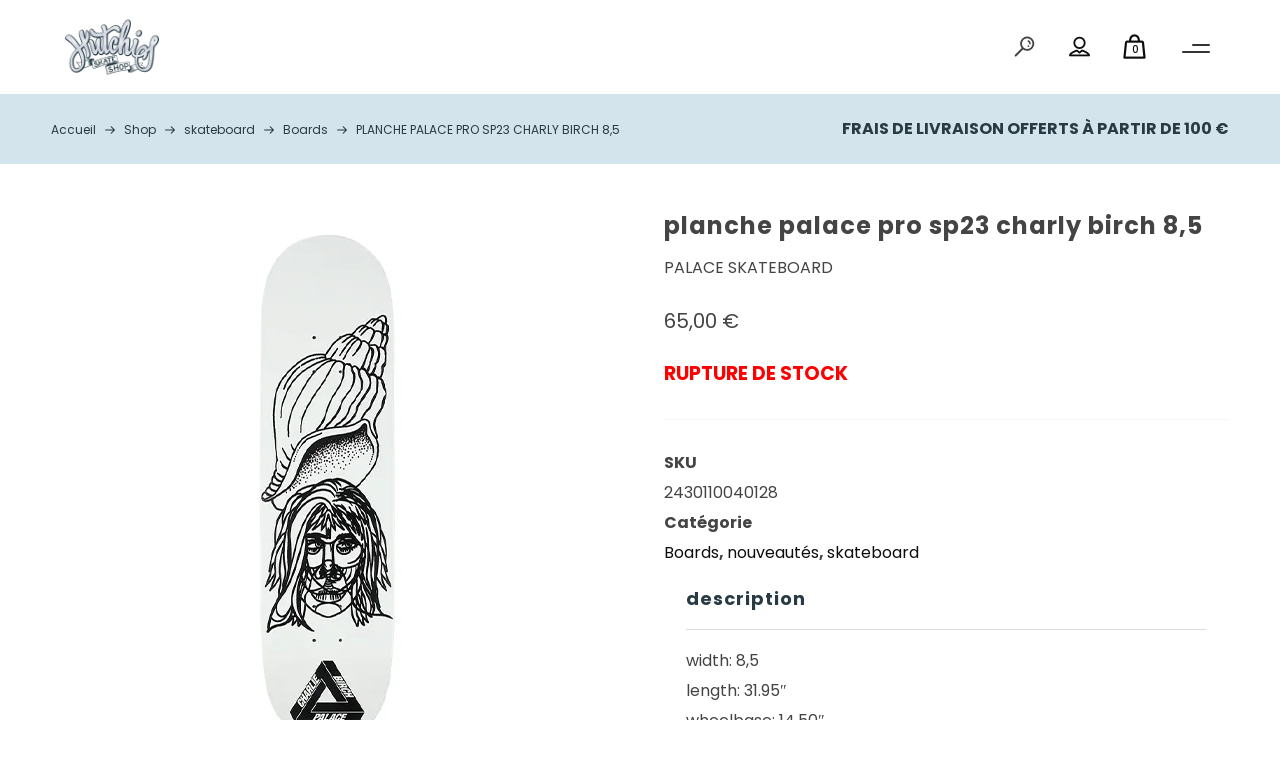

--- FILE ---
content_type: text/html; charset=UTF-8
request_url: https://skate-shop-vichy.fr/produit/planche-palace-pro-sp23-charly-birch-85/
body_size: 37173
content:
<!DOCTYPE html>
<html lang="fr-FR" itemscope itemtype="http://schema.org/WebPage">
<head>
	<meta charset="UTF-8">
	<meta name="viewport" content="width=device-width, initial-scale=1, shrink-to-fit=no">
	<link rel="profile" href="http://gmpg.org/xfn/11">
	<meta name='robots' content='index, follow, max-image-preview:large, max-snippet:-1, max-video-preview:-1' />
<script>window._wca = window._wca || [];</script>

	<!-- This site is optimized with the Yoast SEO plugin v26.7 - https://yoast.com/wordpress/plugins/seo/ -->
	<title>PLANCHE PALACE PRO SP23 CHARLY BIRCH 8,5 - Hutchis</title>
	<link rel="canonical" href="https://skate-shop-vichy.fr/produit/planche-palace-pro-sp23-charly-birch-85/" />
	<meta property="og:locale" content="fr_FR" />
	<meta property="og:type" content="article" />
	<meta property="og:title" content="PLANCHE PALACE PRO SP23 CHARLY BIRCH 8,5 - Hutchis" />
	<meta property="og:description" content="width: 8,5 length: 31.95&#8243; wheelbase: 14.50&#8243; nose: 6.75&#8243; tail: 6.50 &#8221; ALL DECK ARE MADE FROM 7 PLY CANADIAN MAPLE AND FALL UNDER THE REGROWTH PROGRAM FREE GRIP TAPE JESSUP" />
	<meta property="og:url" content="https://skate-shop-vichy.fr/produit/planche-palace-pro-sp23-charly-birch-85/" />
	<meta property="og:site_name" content="Hutchis" />
	<meta property="article:modified_time" content="2023-06-29T11:48:15+00:00" />
	<meta property="og:image" content="https://skate-shop-vichy.fr/wp-content/uploads/2023/02/1-35.png" />
	<meta property="og:image:width" content="550" />
	<meta property="og:image:height" content="550" />
	<meta property="og:image:type" content="image/png" />
	<meta name="twitter:card" content="summary_large_image" />
	<meta name="twitter:label1" content="Durée de lecture estimée" />
	<meta name="twitter:data1" content="1 minute" />
	<script type="application/ld+json" class="yoast-schema-graph">{"@context":"https://schema.org","@graph":[{"@type":"WebPage","@id":"https://skate-shop-vichy.fr/produit/planche-palace-pro-sp23-charly-birch-85/","url":"https://skate-shop-vichy.fr/produit/planche-palace-pro-sp23-charly-birch-85/","name":"PLANCHE PALACE PRO SP23 CHARLY BIRCH 8,5 - Hutchis","isPartOf":{"@id":"https://skate-shop-vichy.fr/#website"},"primaryImageOfPage":{"@id":"https://skate-shop-vichy.fr/produit/planche-palace-pro-sp23-charly-birch-85/#primaryimage"},"image":{"@id":"https://skate-shop-vichy.fr/produit/planche-palace-pro-sp23-charly-birch-85/#primaryimage"},"thumbnailUrl":"https://i0.wp.com/skate-shop-vichy.fr/wp-content/uploads/2023/02/1-35.png?fit=550%2C550&ssl=1","datePublished":"2023-02-14T14:33:52+00:00","dateModified":"2023-06-29T11:48:15+00:00","breadcrumb":{"@id":"https://skate-shop-vichy.fr/produit/planche-palace-pro-sp23-charly-birch-85/#breadcrumb"},"inLanguage":"fr-FR","potentialAction":[{"@type":"ReadAction","target":["https://skate-shop-vichy.fr/produit/planche-palace-pro-sp23-charly-birch-85/"]}]},{"@type":"ImageObject","inLanguage":"fr-FR","@id":"https://skate-shop-vichy.fr/produit/planche-palace-pro-sp23-charly-birch-85/#primaryimage","url":"https://i0.wp.com/skate-shop-vichy.fr/wp-content/uploads/2023/02/1-35.png?fit=550%2C550&ssl=1","contentUrl":"https://i0.wp.com/skate-shop-vichy.fr/wp-content/uploads/2023/02/1-35.png?fit=550%2C550&ssl=1","width":550,"height":550},{"@type":"BreadcrumbList","@id":"https://skate-shop-vichy.fr/produit/planche-palace-pro-sp23-charly-birch-85/#breadcrumb","itemListElement":[{"@type":"ListItem","position":1,"name":"Accueil","item":"https://skate-shop-vichy.fr/"},{"@type":"ListItem","position":2,"name":"Shop","item":"https://skate-shop-vichy.fr/shop/"},{"@type":"ListItem","position":3,"name":"PLANCHE PALACE PRO SP23 CHARLY BIRCH 8,5"}]},{"@type":"WebSite","@id":"https://skate-shop-vichy.fr/#website","url":"https://skate-shop-vichy.fr/","name":"Hutchis","description":"Vente de vêtements, chaussures &amp; accessoires skate","publisher":{"@id":"https://skate-shop-vichy.fr/#organization"},"potentialAction":[{"@type":"SearchAction","target":{"@type":"EntryPoint","urlTemplate":"https://skate-shop-vichy.fr/?s={search_term_string}"},"query-input":{"@type":"PropertyValueSpecification","valueRequired":true,"valueName":"search_term_string"}}],"inLanguage":"fr-FR"},{"@type":"Organization","@id":"https://skate-shop-vichy.fr/#organization","name":"Hutchis","url":"https://skate-shop-vichy.fr/","logo":{"@type":"ImageObject","inLanguage":"fr-FR","@id":"https://skate-shop-vichy.fr/#/schema/logo/image/","url":"https://skate-shop-vichy.fr/wp-content/uploads/2020/12/logo_Hutchis_name.svg","contentUrl":"https://skate-shop-vichy.fr/wp-content/uploads/2020/12/logo_Hutchis_name.svg","width":400,"height":234,"caption":"Hutchis"},"image":{"@id":"https://skate-shop-vichy.fr/#/schema/logo/image/"}}]}</script>
	<!-- / Yoast SEO plugin. -->


<link rel='dns-prefetch' href='//stats.wp.com' />
<link rel='dns-prefetch' href='//fonts.googleapis.com' />
<link rel='preconnect' href='//i0.wp.com' />
<link rel='preconnect' href='//c0.wp.com' />
<link href='https://fonts.gstatic.com' crossorigin rel='preconnect' />
<link rel="alternate" type="application/rss+xml" title="Hutchis &raquo; Flux" href="https://skate-shop-vichy.fr/feed/" />
<link rel="alternate" type="application/rss+xml" title="Hutchis &raquo; Flux des commentaires" href="https://skate-shop-vichy.fr/comments/feed/" />
<link rel="alternate" title="oEmbed (JSON)" type="application/json+oembed" href="https://skate-shop-vichy.fr/wp-json/oembed/1.0/embed?url=https%3A%2F%2Fskate-shop-vichy.fr%2Fproduit%2Fplanche-palace-pro-sp23-charly-birch-85%2F" />
<link rel="alternate" title="oEmbed (XML)" type="text/xml+oembed" href="https://skate-shop-vichy.fr/wp-json/oembed/1.0/embed?url=https%3A%2F%2Fskate-shop-vichy.fr%2Fproduit%2Fplanche-palace-pro-sp23-charly-birch-85%2F&#038;format=xml" />
<style id='wp-img-auto-sizes-contain-inline-css' type='text/css'>
img:is([sizes=auto i],[sizes^="auto," i]){contain-intrinsic-size:3000px 1500px}
/*# sourceURL=wp-img-auto-sizes-contain-inline-css */
</style>
<link rel='stylesheet' id='font-awesome-5-css' href='https://skate-shop-vichy.fr/wp-content/plugins/woocommerce-ajax-filters/berocket/assets/css/fontawesome5.min.css?ver=6.9' type='text/css' media='all' />
<link rel='stylesheet' id='berocket_aapf_widget-style-css' href='https://skate-shop-vichy.fr/wp-content/plugins/woocommerce-ajax-filters/assets/frontend/css/fullmain.min.css?ver=3.1.9.6' type='text/css' media='all' />
<link rel='stylesheet' id='vc_font_awesome_5_shims-css' href='https://skate-shop-vichy.fr/wp-content/plugins/js_composer/assets/lib/bower/font-awesome/css/v4-shims.min.css?ver=6.4.1' type='text/css' media='all' />
<link rel='stylesheet' id='vc_font_awesome_5-css' href='https://skate-shop-vichy.fr/wp-content/plugins/js_composer/assets/lib/bower/font-awesome/css/all.min.css?ver=6.4.1' type='text/css' media='all' />
<style id='wp-emoji-styles-inline-css' type='text/css'>

	img.wp-smiley, img.emoji {
		display: inline !important;
		border: none !important;
		box-shadow: none !important;
		height: 1em !important;
		width: 1em !important;
		margin: 0 0.07em !important;
		vertical-align: -0.1em !important;
		background: none !important;
		padding: 0 !important;
	}
/*# sourceURL=wp-emoji-styles-inline-css */
</style>
<style id='wp-block-library-inline-css' type='text/css'>
:root{--wp-block-synced-color:#7a00df;--wp-block-synced-color--rgb:122,0,223;--wp-bound-block-color:var(--wp-block-synced-color);--wp-editor-canvas-background:#ddd;--wp-admin-theme-color:#007cba;--wp-admin-theme-color--rgb:0,124,186;--wp-admin-theme-color-darker-10:#006ba1;--wp-admin-theme-color-darker-10--rgb:0,107,160.5;--wp-admin-theme-color-darker-20:#005a87;--wp-admin-theme-color-darker-20--rgb:0,90,135;--wp-admin-border-width-focus:2px}@media (min-resolution:192dpi){:root{--wp-admin-border-width-focus:1.5px}}.wp-element-button{cursor:pointer}:root .has-very-light-gray-background-color{background-color:#eee}:root .has-very-dark-gray-background-color{background-color:#313131}:root .has-very-light-gray-color{color:#eee}:root .has-very-dark-gray-color{color:#313131}:root .has-vivid-green-cyan-to-vivid-cyan-blue-gradient-background{background:linear-gradient(135deg,#00d084,#0693e3)}:root .has-purple-crush-gradient-background{background:linear-gradient(135deg,#34e2e4,#4721fb 50%,#ab1dfe)}:root .has-hazy-dawn-gradient-background{background:linear-gradient(135deg,#faaca8,#dad0ec)}:root .has-subdued-olive-gradient-background{background:linear-gradient(135deg,#fafae1,#67a671)}:root .has-atomic-cream-gradient-background{background:linear-gradient(135deg,#fdd79a,#004a59)}:root .has-nightshade-gradient-background{background:linear-gradient(135deg,#330968,#31cdcf)}:root .has-midnight-gradient-background{background:linear-gradient(135deg,#020381,#2874fc)}:root{--wp--preset--font-size--normal:16px;--wp--preset--font-size--huge:42px}.has-regular-font-size{font-size:1em}.has-larger-font-size{font-size:2.625em}.has-normal-font-size{font-size:var(--wp--preset--font-size--normal)}.has-huge-font-size{font-size:var(--wp--preset--font-size--huge)}.has-text-align-center{text-align:center}.has-text-align-left{text-align:left}.has-text-align-right{text-align:right}.has-fit-text{white-space:nowrap!important}#end-resizable-editor-section{display:none}.aligncenter{clear:both}.items-justified-left{justify-content:flex-start}.items-justified-center{justify-content:center}.items-justified-right{justify-content:flex-end}.items-justified-space-between{justify-content:space-between}.screen-reader-text{border:0;clip-path:inset(50%);height:1px;margin:-1px;overflow:hidden;padding:0;position:absolute;width:1px;word-wrap:normal!important}.screen-reader-text:focus{background-color:#ddd;clip-path:none;color:#444;display:block;font-size:1em;height:auto;left:5px;line-height:normal;padding:15px 23px 14px;text-decoration:none;top:5px;width:auto;z-index:100000}html :where(.has-border-color){border-style:solid}html :where([style*=border-top-color]){border-top-style:solid}html :where([style*=border-right-color]){border-right-style:solid}html :where([style*=border-bottom-color]){border-bottom-style:solid}html :where([style*=border-left-color]){border-left-style:solid}html :where([style*=border-width]){border-style:solid}html :where([style*=border-top-width]){border-top-style:solid}html :where([style*=border-right-width]){border-right-style:solid}html :where([style*=border-bottom-width]){border-bottom-style:solid}html :where([style*=border-left-width]){border-left-style:solid}html :where(img[class*=wp-image-]){height:auto;max-width:100%}:where(figure){margin:0 0 1em}html :where(.is-position-sticky){--wp-admin--admin-bar--position-offset:var(--wp-admin--admin-bar--height,0px)}@media screen and (max-width:600px){html :where(.is-position-sticky){--wp-admin--admin-bar--position-offset:0px}}

/*# sourceURL=wp-block-library-inline-css */
</style><link rel='stylesheet' id='wc-blocks-style-css' href='https://c0.wp.com/p/woocommerce/10.4.3/assets/client/blocks/wc-blocks.css' type='text/css' media='all' />
<style id='global-styles-inline-css' type='text/css'>
:root{--wp--preset--aspect-ratio--square: 1;--wp--preset--aspect-ratio--4-3: 4/3;--wp--preset--aspect-ratio--3-4: 3/4;--wp--preset--aspect-ratio--3-2: 3/2;--wp--preset--aspect-ratio--2-3: 2/3;--wp--preset--aspect-ratio--16-9: 16/9;--wp--preset--aspect-ratio--9-16: 9/16;--wp--preset--color--black: #000000;--wp--preset--color--cyan-bluish-gray: #abb8c3;--wp--preset--color--white: #ffffff;--wp--preset--color--pale-pink: #f78da7;--wp--preset--color--vivid-red: #cf2e2e;--wp--preset--color--luminous-vivid-orange: #ff6900;--wp--preset--color--luminous-vivid-amber: #fcb900;--wp--preset--color--light-green-cyan: #7bdcb5;--wp--preset--color--vivid-green-cyan: #00d084;--wp--preset--color--pale-cyan-blue: #8ed1fc;--wp--preset--color--vivid-cyan-blue: #0693e3;--wp--preset--color--vivid-purple: #9b51e0;--wp--preset--gradient--vivid-cyan-blue-to-vivid-purple: linear-gradient(135deg,rgb(6,147,227) 0%,rgb(155,81,224) 100%);--wp--preset--gradient--light-green-cyan-to-vivid-green-cyan: linear-gradient(135deg,rgb(122,220,180) 0%,rgb(0,208,130) 100%);--wp--preset--gradient--luminous-vivid-amber-to-luminous-vivid-orange: linear-gradient(135deg,rgb(252,185,0) 0%,rgb(255,105,0) 100%);--wp--preset--gradient--luminous-vivid-orange-to-vivid-red: linear-gradient(135deg,rgb(255,105,0) 0%,rgb(207,46,46) 100%);--wp--preset--gradient--very-light-gray-to-cyan-bluish-gray: linear-gradient(135deg,rgb(238,238,238) 0%,rgb(169,184,195) 100%);--wp--preset--gradient--cool-to-warm-spectrum: linear-gradient(135deg,rgb(74,234,220) 0%,rgb(151,120,209) 20%,rgb(207,42,186) 40%,rgb(238,44,130) 60%,rgb(251,105,98) 80%,rgb(254,248,76) 100%);--wp--preset--gradient--blush-light-purple: linear-gradient(135deg,rgb(255,206,236) 0%,rgb(152,150,240) 100%);--wp--preset--gradient--blush-bordeaux: linear-gradient(135deg,rgb(254,205,165) 0%,rgb(254,45,45) 50%,rgb(107,0,62) 100%);--wp--preset--gradient--luminous-dusk: linear-gradient(135deg,rgb(255,203,112) 0%,rgb(199,81,192) 50%,rgb(65,88,208) 100%);--wp--preset--gradient--pale-ocean: linear-gradient(135deg,rgb(255,245,203) 0%,rgb(182,227,212) 50%,rgb(51,167,181) 100%);--wp--preset--gradient--electric-grass: linear-gradient(135deg,rgb(202,248,128) 0%,rgb(113,206,126) 100%);--wp--preset--gradient--midnight: linear-gradient(135deg,rgb(2,3,129) 0%,rgb(40,116,252) 100%);--wp--preset--font-size--small: 13px;--wp--preset--font-size--medium: 20px;--wp--preset--font-size--large: 36px;--wp--preset--font-size--x-large: 42px;--wp--preset--spacing--20: 0.44rem;--wp--preset--spacing--30: 0.67rem;--wp--preset--spacing--40: 1rem;--wp--preset--spacing--50: 1.5rem;--wp--preset--spacing--60: 2.25rem;--wp--preset--spacing--70: 3.38rem;--wp--preset--spacing--80: 5.06rem;--wp--preset--shadow--natural: 6px 6px 9px rgba(0, 0, 0, 0.2);--wp--preset--shadow--deep: 12px 12px 50px rgba(0, 0, 0, 0.4);--wp--preset--shadow--sharp: 6px 6px 0px rgba(0, 0, 0, 0.2);--wp--preset--shadow--outlined: 6px 6px 0px -3px rgb(255, 255, 255), 6px 6px rgb(0, 0, 0);--wp--preset--shadow--crisp: 6px 6px 0px rgb(0, 0, 0);}:where(.is-layout-flex){gap: 0.5em;}:where(.is-layout-grid){gap: 0.5em;}body .is-layout-flex{display: flex;}.is-layout-flex{flex-wrap: wrap;align-items: center;}.is-layout-flex > :is(*, div){margin: 0;}body .is-layout-grid{display: grid;}.is-layout-grid > :is(*, div){margin: 0;}:where(.wp-block-columns.is-layout-flex){gap: 2em;}:where(.wp-block-columns.is-layout-grid){gap: 2em;}:where(.wp-block-post-template.is-layout-flex){gap: 1.25em;}:where(.wp-block-post-template.is-layout-grid){gap: 1.25em;}.has-black-color{color: var(--wp--preset--color--black) !important;}.has-cyan-bluish-gray-color{color: var(--wp--preset--color--cyan-bluish-gray) !important;}.has-white-color{color: var(--wp--preset--color--white) !important;}.has-pale-pink-color{color: var(--wp--preset--color--pale-pink) !important;}.has-vivid-red-color{color: var(--wp--preset--color--vivid-red) !important;}.has-luminous-vivid-orange-color{color: var(--wp--preset--color--luminous-vivid-orange) !important;}.has-luminous-vivid-amber-color{color: var(--wp--preset--color--luminous-vivid-amber) !important;}.has-light-green-cyan-color{color: var(--wp--preset--color--light-green-cyan) !important;}.has-vivid-green-cyan-color{color: var(--wp--preset--color--vivid-green-cyan) !important;}.has-pale-cyan-blue-color{color: var(--wp--preset--color--pale-cyan-blue) !important;}.has-vivid-cyan-blue-color{color: var(--wp--preset--color--vivid-cyan-blue) !important;}.has-vivid-purple-color{color: var(--wp--preset--color--vivid-purple) !important;}.has-black-background-color{background-color: var(--wp--preset--color--black) !important;}.has-cyan-bluish-gray-background-color{background-color: var(--wp--preset--color--cyan-bluish-gray) !important;}.has-white-background-color{background-color: var(--wp--preset--color--white) !important;}.has-pale-pink-background-color{background-color: var(--wp--preset--color--pale-pink) !important;}.has-vivid-red-background-color{background-color: var(--wp--preset--color--vivid-red) !important;}.has-luminous-vivid-orange-background-color{background-color: var(--wp--preset--color--luminous-vivid-orange) !important;}.has-luminous-vivid-amber-background-color{background-color: var(--wp--preset--color--luminous-vivid-amber) !important;}.has-light-green-cyan-background-color{background-color: var(--wp--preset--color--light-green-cyan) !important;}.has-vivid-green-cyan-background-color{background-color: var(--wp--preset--color--vivid-green-cyan) !important;}.has-pale-cyan-blue-background-color{background-color: var(--wp--preset--color--pale-cyan-blue) !important;}.has-vivid-cyan-blue-background-color{background-color: var(--wp--preset--color--vivid-cyan-blue) !important;}.has-vivid-purple-background-color{background-color: var(--wp--preset--color--vivid-purple) !important;}.has-black-border-color{border-color: var(--wp--preset--color--black) !important;}.has-cyan-bluish-gray-border-color{border-color: var(--wp--preset--color--cyan-bluish-gray) !important;}.has-white-border-color{border-color: var(--wp--preset--color--white) !important;}.has-pale-pink-border-color{border-color: var(--wp--preset--color--pale-pink) !important;}.has-vivid-red-border-color{border-color: var(--wp--preset--color--vivid-red) !important;}.has-luminous-vivid-orange-border-color{border-color: var(--wp--preset--color--luminous-vivid-orange) !important;}.has-luminous-vivid-amber-border-color{border-color: var(--wp--preset--color--luminous-vivid-amber) !important;}.has-light-green-cyan-border-color{border-color: var(--wp--preset--color--light-green-cyan) !important;}.has-vivid-green-cyan-border-color{border-color: var(--wp--preset--color--vivid-green-cyan) !important;}.has-pale-cyan-blue-border-color{border-color: var(--wp--preset--color--pale-cyan-blue) !important;}.has-vivid-cyan-blue-border-color{border-color: var(--wp--preset--color--vivid-cyan-blue) !important;}.has-vivid-purple-border-color{border-color: var(--wp--preset--color--vivid-purple) !important;}.has-vivid-cyan-blue-to-vivid-purple-gradient-background{background: var(--wp--preset--gradient--vivid-cyan-blue-to-vivid-purple) !important;}.has-light-green-cyan-to-vivid-green-cyan-gradient-background{background: var(--wp--preset--gradient--light-green-cyan-to-vivid-green-cyan) !important;}.has-luminous-vivid-amber-to-luminous-vivid-orange-gradient-background{background: var(--wp--preset--gradient--luminous-vivid-amber-to-luminous-vivid-orange) !important;}.has-luminous-vivid-orange-to-vivid-red-gradient-background{background: var(--wp--preset--gradient--luminous-vivid-orange-to-vivid-red) !important;}.has-very-light-gray-to-cyan-bluish-gray-gradient-background{background: var(--wp--preset--gradient--very-light-gray-to-cyan-bluish-gray) !important;}.has-cool-to-warm-spectrum-gradient-background{background: var(--wp--preset--gradient--cool-to-warm-spectrum) !important;}.has-blush-light-purple-gradient-background{background: var(--wp--preset--gradient--blush-light-purple) !important;}.has-blush-bordeaux-gradient-background{background: var(--wp--preset--gradient--blush-bordeaux) !important;}.has-luminous-dusk-gradient-background{background: var(--wp--preset--gradient--luminous-dusk) !important;}.has-pale-ocean-gradient-background{background: var(--wp--preset--gradient--pale-ocean) !important;}.has-electric-grass-gradient-background{background: var(--wp--preset--gradient--electric-grass) !important;}.has-midnight-gradient-background{background: var(--wp--preset--gradient--midnight) !important;}.has-small-font-size{font-size: var(--wp--preset--font-size--small) !important;}.has-medium-font-size{font-size: var(--wp--preset--font-size--medium) !important;}.has-large-font-size{font-size: var(--wp--preset--font-size--large) !important;}.has-x-large-font-size{font-size: var(--wp--preset--font-size--x-large) !important;}
/*# sourceURL=global-styles-inline-css */
</style>

<style id='classic-theme-styles-inline-css' type='text/css'>
/*! This file is auto-generated */
.wp-block-button__link{color:#fff;background-color:#32373c;border-radius:9999px;box-shadow:none;text-decoration:none;padding:calc(.667em + 2px) calc(1.333em + 2px);font-size:1.125em}.wp-block-file__button{background:#32373c;color:#fff;text-decoration:none}
/*# sourceURL=/wp-includes/css/classic-themes.min.css */
</style>
<link rel='stylesheet' id='contact-form-7-css' href='https://skate-shop-vichy.fr/wp-content/plugins/contact-form-7/includes/css/styles.css?ver=6.1.4' type='text/css' media='all' />
<link rel='stylesheet' id='rs-plugin-settings-css' href='https://skate-shop-vichy.fr/wp-content/plugins/revslider/public/assets/css/rs6.css?ver=6.2.23' type='text/css' media='all' />
<style id='rs-plugin-settings-inline-css' type='text/css'>
#rs-demo-id {}
/*# sourceURL=rs-plugin-settings-inline-css */
</style>
<link rel='stylesheet' id='photoswipe-css' href='https://c0.wp.com/p/woocommerce/10.4.3/assets/css/photoswipe/photoswipe.min.css' type='text/css' media='all' />
<link rel='stylesheet' id='photoswipe-default-skin-css' href='https://c0.wp.com/p/woocommerce/10.4.3/assets/css/photoswipe/default-skin/default-skin.min.css' type='text/css' media='all' />
<style id='woocommerce-inline-inline-css' type='text/css'>
.woocommerce form .form-row .required { visibility: visible; }
/*# sourceURL=woocommerce-inline-inline-css */
</style>
<link rel='stylesheet' id='cmplz-general-css' href='https://skate-shop-vichy.fr/wp-content/plugins/complianz-gdpr/assets/css/cookieblocker.min.css?ver=1766018279' type='text/css' media='all' />
<link rel='stylesheet' id='grw-public-main-css-css' href='https://skate-shop-vichy.fr/wp-content/plugins/widget-google-reviews/assets/css/public-main.css?ver=6.9.1' type='text/css' media='all' />
<link rel='stylesheet' id='flexslider-css' href='https://skate-shop-vichy.fr/wp-content/plugins/js_composer/assets/lib/bower/flexslider/flexslider.min.css?ver=6.4.1' type='text/css' media='all' />
<link rel='stylesheet' id='flickity-css' href='https://skate-shop-vichy.fr/wp-content/plugins/wolf-visual-composer/assets/css/lib/flickity.min.css?ver=2.3.0' type='text/css' media='all' />
<link rel='stylesheet' id='lity-css' href='https://skate-shop-vichy.fr/wp-content/plugins/wolf-visual-composer/assets/css/lib/lity.min.css?ver=2.2.2' type='text/css' media='all' />
<link rel='stylesheet' id='font-awesome-css' href='https://skate-shop-vichy.fr/wp-content/plugins/wolf-visual-composer/assets/css/lib/fontawesome/fontawesome.css?ver=4.7.0' type='text/css' media='all' />
<link rel='stylesheet' id='wvc-styles-css' href='https://skate-shop-vichy.fr/wp-content/plugins/wolf-visual-composer/assets/css/wvc.min.css?ver=3.8.0' type='text/css' media='all' />
<style id='wvc-styles-inline-css' type='text/css'>
 .wvc-background-color-black{ background-color:#000000; } .wvc-border-color-black{ border-color:#000000; } .wvc-button-background-color-black{ background-color:#000000; color:#000000; border-color:#000000; } .wvc-button-background-color-black .wvc-button-background-fill{ box-shadow:0 0 0 0 #000000; background-color:#000000; } .wvc-icon-color-black{ color:#000000; } .wvc-svg-icon-color-black svg *{ stroke:#000000!important; } .wvc-icon-background-color-black{ box-shadow:0 0 0 0 #000000; background-color:#000000; color:#000000; border-color:#000000; } .wvc-icon-background-color-black .wvc-icon-background-fill{ box-shadow:0 0 0 0 #000000; background-color:#000000; } .wvc-text-color-black{ color:#000000!important; } .wvc-background-color-lightergrey{ background-color:#f7f7f7; } .wvc-border-color-lightergrey{ border-color:#f7f7f7; } .wvc-button-background-color-lightergrey{ background-color:#f7f7f7; color:#f7f7f7; border-color:#f7f7f7; } .wvc-button-background-color-lightergrey .wvc-button-background-fill{ box-shadow:0 0 0 0 #f7f7f7; background-color:#f7f7f7; } .wvc-icon-color-lightergrey{ color:#f7f7f7; } .wvc-svg-icon-color-lightergrey svg *{ stroke:#f7f7f7!important; } .wvc-icon-background-color-lightergrey{ box-shadow:0 0 0 0 #f7f7f7; background-color:#f7f7f7; color:#f7f7f7; border-color:#f7f7f7; } .wvc-icon-background-color-lightergrey .wvc-icon-background-fill{ box-shadow:0 0 0 0 #f7f7f7; background-color:#f7f7f7; } .wvc-text-color-lightergrey{ color:#f7f7f7!important; } .wvc-background-color-darkgrey{ background-color:#444444; } .wvc-border-color-darkgrey{ border-color:#444444; } .wvc-button-background-color-darkgrey{ background-color:#444444; color:#444444; border-color:#444444; } .wvc-button-background-color-darkgrey .wvc-button-background-fill{ box-shadow:0 0 0 0 #444444; background-color:#444444; } .wvc-icon-color-darkgrey{ color:#444444; } .wvc-svg-icon-color-darkgrey svg *{ stroke:#444444!important; } .wvc-icon-background-color-darkgrey{ box-shadow:0 0 0 0 #444444; background-color:#444444; color:#444444; border-color:#444444; } .wvc-icon-background-color-darkgrey .wvc-icon-background-fill{ box-shadow:0 0 0 0 #444444; background-color:#444444; } .wvc-text-color-darkgrey{ color:#444444!important; } .wvc-background-color-white{ background-color:#ffffff; } .wvc-border-color-white{ border-color:#ffffff; } .wvc-button-background-color-white{ background-color:#ffffff; color:#ffffff; border-color:#ffffff; } .wvc-button-background-color-white .wvc-button-background-fill{ box-shadow:0 0 0 0 #ffffff; background-color:#ffffff; } .wvc-icon-color-white{ color:#ffffff; } .wvc-svg-icon-color-white svg *{ stroke:#ffffff!important; } .wvc-icon-background-color-white{ box-shadow:0 0 0 0 #ffffff; background-color:#ffffff; color:#ffffff; border-color:#ffffff; } .wvc-icon-background-color-white .wvc-icon-background-fill{ box-shadow:0 0 0 0 #ffffff; background-color:#ffffff; } .wvc-text-color-white{ color:#ffffff!important; } .wvc-background-color-orange{ background-color:#F7BE68; } .wvc-border-color-orange{ border-color:#F7BE68; } .wvc-button-background-color-orange{ background-color:#F7BE68; color:#F7BE68; border-color:#F7BE68; } .wvc-button-background-color-orange .wvc-button-background-fill{ box-shadow:0 0 0 0 #F7BE68; background-color:#F7BE68; } .wvc-icon-color-orange{ color:#F7BE68; } .wvc-svg-icon-color-orange svg *{ stroke:#F7BE68!important; } .wvc-icon-background-color-orange{ box-shadow:0 0 0 0 #F7BE68; background-color:#F7BE68; color:#F7BE68; border-color:#F7BE68; } .wvc-icon-background-color-orange .wvc-icon-background-fill{ box-shadow:0 0 0 0 #F7BE68; background-color:#F7BE68; } .wvc-text-color-orange{ color:#F7BE68!important; } .wvc-background-color-green{ background-color:#6DAB3C; } .wvc-border-color-green{ border-color:#6DAB3C; } .wvc-button-background-color-green{ background-color:#6DAB3C; color:#6DAB3C; border-color:#6DAB3C; } .wvc-button-background-color-green .wvc-button-background-fill{ box-shadow:0 0 0 0 #6DAB3C; background-color:#6DAB3C; } .wvc-icon-color-green{ color:#6DAB3C; } .wvc-svg-icon-color-green svg *{ stroke:#6DAB3C!important; } .wvc-icon-background-color-green{ box-shadow:0 0 0 0 #6DAB3C; background-color:#6DAB3C; color:#6DAB3C; border-color:#6DAB3C; } .wvc-icon-background-color-green .wvc-icon-background-fill{ box-shadow:0 0 0 0 #6DAB3C; background-color:#6DAB3C; } .wvc-text-color-green{ color:#6DAB3C!important; } .wvc-background-color-turquoise{ background-color:#49afcd; } .wvc-border-color-turquoise{ border-color:#49afcd; } .wvc-button-background-color-turquoise{ background-color:#49afcd; color:#49afcd; border-color:#49afcd; } .wvc-button-background-color-turquoise .wvc-button-background-fill{ box-shadow:0 0 0 0 #49afcd; background-color:#49afcd; } .wvc-icon-color-turquoise{ color:#49afcd; } .wvc-svg-icon-color-turquoise svg *{ stroke:#49afcd!important; } .wvc-icon-background-color-turquoise{ box-shadow:0 0 0 0 #49afcd; background-color:#49afcd; color:#49afcd; border-color:#49afcd; } .wvc-icon-background-color-turquoise .wvc-icon-background-fill{ box-shadow:0 0 0 0 #49afcd; background-color:#49afcd; } .wvc-text-color-turquoise{ color:#49afcd!important; } .wvc-background-color-violet{ background-color:#8D6DC4; } .wvc-border-color-violet{ border-color:#8D6DC4; } .wvc-button-background-color-violet{ background-color:#8D6DC4; color:#8D6DC4; border-color:#8D6DC4; } .wvc-button-background-color-violet .wvc-button-background-fill{ box-shadow:0 0 0 0 #8D6DC4; background-color:#8D6DC4; } .wvc-icon-color-violet{ color:#8D6DC4; } .wvc-svg-icon-color-violet svg *{ stroke:#8D6DC4!important; } .wvc-icon-background-color-violet{ box-shadow:0 0 0 0 #8D6DC4; background-color:#8D6DC4; color:#8D6DC4; border-color:#8D6DC4; } .wvc-icon-background-color-violet .wvc-icon-background-fill{ box-shadow:0 0 0 0 #8D6DC4; background-color:#8D6DC4; } .wvc-text-color-violet{ color:#8D6DC4!important; } .wvc-background-color-pink{ background-color:#FE6C61; } .wvc-border-color-pink{ border-color:#FE6C61; } .wvc-button-background-color-pink{ background-color:#FE6C61; color:#FE6C61; border-color:#FE6C61; } .wvc-button-background-color-pink .wvc-button-background-fill{ box-shadow:0 0 0 0 #FE6C61; background-color:#FE6C61; } .wvc-icon-color-pink{ color:#FE6C61; } .wvc-svg-icon-color-pink svg *{ stroke:#FE6C61!important; } .wvc-icon-background-color-pink{ box-shadow:0 0 0 0 #FE6C61; background-color:#FE6C61; color:#FE6C61; border-color:#FE6C61; } .wvc-icon-background-color-pink .wvc-icon-background-fill{ box-shadow:0 0 0 0 #FE6C61; background-color:#FE6C61; } .wvc-text-color-pink{ color:#FE6C61!important; } .wvc-background-color-greyblue{ background-color:#49535a; } .wvc-border-color-greyblue{ border-color:#49535a; } .wvc-button-background-color-greyblue{ background-color:#49535a; color:#49535a; border-color:#49535a; } .wvc-button-background-color-greyblue .wvc-button-background-fill{ box-shadow:0 0 0 0 #49535a; background-color:#49535a; } .wvc-icon-color-greyblue{ color:#49535a; } .wvc-svg-icon-color-greyblue svg *{ stroke:#49535a!important; } .wvc-icon-background-color-greyblue{ box-shadow:0 0 0 0 #49535a; background-color:#49535a; color:#49535a; border-color:#49535a; } .wvc-icon-background-color-greyblue .wvc-icon-background-fill{ box-shadow:0 0 0 0 #49535a; background-color:#49535a; } .wvc-text-color-greyblue{ color:#49535a!important; } .wvc-background-color-red{ background-color:#da4f49; } .wvc-border-color-red{ border-color:#da4f49; } .wvc-button-background-color-red{ background-color:#da4f49; color:#da4f49; border-color:#da4f49; } .wvc-button-background-color-red .wvc-button-background-fill{ box-shadow:0 0 0 0 #da4f49; background-color:#da4f49; } .wvc-icon-color-red{ color:#da4f49; } .wvc-svg-icon-color-red svg *{ stroke:#da4f49!important; } .wvc-icon-background-color-red{ box-shadow:0 0 0 0 #da4f49; background-color:#da4f49; color:#da4f49; border-color:#da4f49; } .wvc-icon-background-color-red .wvc-icon-background-fill{ box-shadow:0 0 0 0 #da4f49; background-color:#da4f49; } .wvc-text-color-red{ color:#da4f49!important; } .wvc-background-color-yellow{ background-color:#e6ae48; } .wvc-border-color-yellow{ border-color:#e6ae48; } .wvc-button-background-color-yellow{ background-color:#e6ae48; color:#e6ae48; border-color:#e6ae48; } .wvc-button-background-color-yellow .wvc-button-background-fill{ box-shadow:0 0 0 0 #e6ae48; background-color:#e6ae48; } .wvc-icon-color-yellow{ color:#e6ae48; } .wvc-svg-icon-color-yellow svg *{ stroke:#e6ae48!important; } .wvc-icon-background-color-yellow{ box-shadow:0 0 0 0 #e6ae48; background-color:#e6ae48; color:#e6ae48; border-color:#e6ae48; } .wvc-icon-background-color-yellow .wvc-icon-background-fill{ box-shadow:0 0 0 0 #e6ae48; background-color:#e6ae48; } .wvc-text-color-yellow{ color:#e6ae48!important; } .wvc-background-color-blue{ background-color:#75D69C; } .wvc-border-color-blue{ border-color:#75D69C; } .wvc-button-background-color-blue{ background-color:#75D69C; color:#75D69C; border-color:#75D69C; } .wvc-button-background-color-blue .wvc-button-background-fill{ box-shadow:0 0 0 0 #75D69C; background-color:#75D69C; } .wvc-icon-color-blue{ color:#75D69C; } .wvc-svg-icon-color-blue svg *{ stroke:#75D69C!important; } .wvc-icon-background-color-blue{ box-shadow:0 0 0 0 #75D69C; background-color:#75D69C; color:#75D69C; border-color:#75D69C; } .wvc-icon-background-color-blue .wvc-icon-background-fill{ box-shadow:0 0 0 0 #75D69C; background-color:#75D69C; } .wvc-text-color-blue{ color:#75D69C!important; } .wvc-background-color-peacoc{ background-color:#4CADC9; } .wvc-border-color-peacoc{ border-color:#4CADC9; } .wvc-button-background-color-peacoc{ background-color:#4CADC9; color:#4CADC9; border-color:#4CADC9; } .wvc-button-background-color-peacoc .wvc-button-background-fill{ box-shadow:0 0 0 0 #4CADC9; background-color:#4CADC9; } .wvc-icon-color-peacoc{ color:#4CADC9; } .wvc-svg-icon-color-peacoc svg *{ stroke:#4CADC9!important; } .wvc-icon-background-color-peacoc{ box-shadow:0 0 0 0 #4CADC9; background-color:#4CADC9; color:#4CADC9; border-color:#4CADC9; } .wvc-icon-background-color-peacoc .wvc-icon-background-fill{ box-shadow:0 0 0 0 #4CADC9; background-color:#4CADC9; } .wvc-text-color-peacoc{ color:#4CADC9!important; } .wvc-background-color-chino{ background-color:#CEC2AB; } .wvc-border-color-chino{ border-color:#CEC2AB; } .wvc-button-background-color-chino{ background-color:#CEC2AB; color:#CEC2AB; border-color:#CEC2AB; } .wvc-button-background-color-chino .wvc-button-background-fill{ box-shadow:0 0 0 0 #CEC2AB; background-color:#CEC2AB; } .wvc-icon-color-chino{ color:#CEC2AB; } .wvc-svg-icon-color-chino svg *{ stroke:#CEC2AB!important; } .wvc-icon-background-color-chino{ box-shadow:0 0 0 0 #CEC2AB; background-color:#CEC2AB; color:#CEC2AB; border-color:#CEC2AB; } .wvc-icon-background-color-chino .wvc-icon-background-fill{ box-shadow:0 0 0 0 #CEC2AB; background-color:#CEC2AB; } .wvc-text-color-chino{ color:#CEC2AB!important; } .wvc-background-color-mulled-wine{ background-color:#50485B; } .wvc-border-color-mulled-wine{ border-color:#50485B; } .wvc-button-background-color-mulled-wine{ background-color:#50485B; color:#50485B; border-color:#50485B; } .wvc-button-background-color-mulled-wine .wvc-button-background-fill{ box-shadow:0 0 0 0 #50485B; background-color:#50485B; } .wvc-icon-color-mulled-wine{ color:#50485B; } .wvc-svg-icon-color-mulled-wine svg *{ stroke:#50485B!important; } .wvc-icon-background-color-mulled-wine{ box-shadow:0 0 0 0 #50485B; background-color:#50485B; color:#50485B; border-color:#50485B; } .wvc-icon-background-color-mulled-wine .wvc-icon-background-fill{ box-shadow:0 0 0 0 #50485B; background-color:#50485B; } .wvc-text-color-mulled-wine{ color:#50485B!important; } .wvc-background-color-vista-blue{ background-color:#75D69C; } .wvc-border-color-vista-blue{ border-color:#75D69C; } .wvc-button-background-color-vista-blue{ background-color:#75D69C; color:#75D69C; border-color:#75D69C; } .wvc-button-background-color-vista-blue .wvc-button-background-fill{ box-shadow:0 0 0 0 #75D69C; background-color:#75D69C; } .wvc-icon-color-vista-blue{ color:#75D69C; } .wvc-svg-icon-color-vista-blue svg *{ stroke:#75D69C!important; } .wvc-icon-background-color-vista-blue{ box-shadow:0 0 0 0 #75D69C; background-color:#75D69C; color:#75D69C; border-color:#75D69C; } .wvc-icon-background-color-vista-blue .wvc-icon-background-fill{ box-shadow:0 0 0 0 #75D69C; background-color:#75D69C; } .wvc-text-color-vista-blue{ color:#75D69C!important; } .wvc-background-color-grey{ background-color:#EBEBEB; } .wvc-border-color-grey{ border-color:#EBEBEB; } .wvc-button-background-color-grey{ background-color:#EBEBEB; color:#EBEBEB; border-color:#EBEBEB; } .wvc-button-background-color-grey .wvc-button-background-fill{ box-shadow:0 0 0 0 #EBEBEB; background-color:#EBEBEB; } .wvc-icon-color-grey{ color:#EBEBEB; } .wvc-svg-icon-color-grey svg *{ stroke:#EBEBEB!important; } .wvc-icon-background-color-grey{ box-shadow:0 0 0 0 #EBEBEB; background-color:#EBEBEB; color:#EBEBEB; border-color:#EBEBEB; } .wvc-icon-background-color-grey .wvc-icon-background-fill{ box-shadow:0 0 0 0 #EBEBEB; background-color:#EBEBEB; } .wvc-text-color-grey{ color:#EBEBEB!important; } .wvc-background-color-sky{ background-color:#5AA1E3; } .wvc-border-color-sky{ border-color:#5AA1E3; } .wvc-button-background-color-sky{ background-color:#5AA1E3; color:#5AA1E3; border-color:#5AA1E3; } .wvc-button-background-color-sky .wvc-button-background-fill{ box-shadow:0 0 0 0 #5AA1E3; background-color:#5AA1E3; } .wvc-icon-color-sky{ color:#5AA1E3; } .wvc-svg-icon-color-sky svg *{ stroke:#5AA1E3!important; } .wvc-icon-background-color-sky{ box-shadow:0 0 0 0 #5AA1E3; background-color:#5AA1E3; color:#5AA1E3; border-color:#5AA1E3; } .wvc-icon-background-color-sky .wvc-icon-background-fill{ box-shadow:0 0 0 0 #5AA1E3; background-color:#5AA1E3; } .wvc-text-color-sky{ color:#5AA1E3!important; } .wvc-background-color-juicy-pink{ background-color:#F4524D; } .wvc-border-color-juicy-pink{ border-color:#F4524D; } .wvc-button-background-color-juicy-pink{ background-color:#F4524D; color:#F4524D; border-color:#F4524D; } .wvc-button-background-color-juicy-pink .wvc-button-background-fill{ box-shadow:0 0 0 0 #F4524D; background-color:#F4524D; } .wvc-icon-color-juicy-pink{ color:#F4524D; } .wvc-svg-icon-color-juicy-pink svg *{ stroke:#F4524D!important; } .wvc-icon-background-color-juicy-pink{ box-shadow:0 0 0 0 #F4524D; background-color:#F4524D; color:#F4524D; border-color:#F4524D; } .wvc-icon-background-color-juicy-pink .wvc-icon-background-fill{ box-shadow:0 0 0 0 #F4524D; background-color:#F4524D; } .wvc-text-color-juicy-pink{ color:#F4524D!important; } .wvc-background-color-sandy-brown{ background-color:#F79468; } .wvc-border-color-sandy-brown{ border-color:#F79468; } .wvc-button-background-color-sandy-brown{ background-color:#F79468; color:#F79468; border-color:#F79468; } .wvc-button-background-color-sandy-brown .wvc-button-background-fill{ box-shadow:0 0 0 0 #F79468; background-color:#F79468; } .wvc-icon-color-sandy-brown{ color:#F79468; } .wvc-svg-icon-color-sandy-brown svg *{ stroke:#F79468!important; } .wvc-icon-background-color-sandy-brown{ box-shadow:0 0 0 0 #F79468; background-color:#F79468; color:#F79468; border-color:#F79468; } .wvc-icon-background-color-sandy-brown .wvc-icon-background-fill{ box-shadow:0 0 0 0 #F79468; background-color:#F79468; } .wvc-text-color-sandy-brown{ color:#F79468!important; } .wvc-background-color-purple{ background-color:#B97EBB; } .wvc-border-color-purple{ border-color:#B97EBB; } .wvc-button-background-color-purple{ background-color:#B97EBB; color:#B97EBB; border-color:#B97EBB; } .wvc-button-background-color-purple .wvc-button-background-fill{ box-shadow:0 0 0 0 #B97EBB; background-color:#B97EBB; } .wvc-icon-color-purple{ color:#B97EBB; } .wvc-svg-icon-color-purple svg *{ stroke:#B97EBB!important; } .wvc-icon-background-color-purple{ box-shadow:0 0 0 0 #B97EBB; background-color:#B97EBB; color:#B97EBB; border-color:#B97EBB; } .wvc-icon-background-color-purple .wvc-icon-background-fill{ box-shadow:0 0 0 0 #B97EBB; background-color:#B97EBB; } .wvc-text-color-purple{ color:#B97EBB!important; } .wvc-background-color-accent{ background-color:#d4e4ec; } .wvc-border-color-accent{ border-color:#d4e4ec; } .wvc-button-background-color-accent{ background-color:#d4e4ec; color:#d4e4ec; border-color:#d4e4ec; } .wvc-button-background-color-accent .wvc-button-background-fill{ box-shadow:0 0 0 0 #d4e4ec; background-color:#d4e4ec; } .wvc-icon-color-accent{ color:#d4e4ec; } .wvc-svg-icon-color-accent svg *{ stroke:#d4e4ec!important; } .wvc-icon-background-color-accent{ box-shadow:0 0 0 0 #d4e4ec; background-color:#d4e4ec; color:#d4e4ec; border-color:#d4e4ec; } .wvc-icon-background-color-accent .wvc-icon-background-fill{ box-shadow:0 0 0 0 #d4e4ec; background-color:#d4e4ec; } .wvc-text-color-accent{ color:#d4e4ec!important; } 
/*# sourceURL=wvc-styles-inline-css */
</style>
<link rel='stylesheet' id='alceste-google-fonts-css' href='https://fonts.googleapis.com/css?family=Poppins%3A300%2C400%2C500%2C600%2C700%2C800%2C900%7CRoboto%3A400%2C700%2C900%7CMontserrat%3A400%2C700%2C900&#038;ver=1.1.1#038;subset=latin,latin-ext' type='text/css' media='all' />
<link rel='stylesheet' id='socicon-css' href='https://skate-shop-vichy.fr/wp-content/plugins/wolf-visual-composer/assets/css/lib/socicon/socicon.min.css?ver=3.5' type='text/css' media='all' />
<link rel='stylesheet' id='linea-icons-css' href='https://skate-shop-vichy.fr/wp-content/plugins/wolf-visual-composer/assets/css/lib/linea-icons/linea-icons.min.css?ver=1.0.0' type='text/css' media='all' />
<link rel='stylesheet' id='linearicons-css' href='https://skate-shop-vichy.fr/wp-content/plugins/wolf-visual-composer/assets/css/lib/linearicons/linearicons.min.css?ver=1.0.0' type='text/css' media='all' />
<link rel='stylesheet' id='mediaelement-css' href='https://c0.wp.com/c/6.9/wp-includes/js/mediaelement/mediaelementplayer-legacy.min.css' type='text/css' media='all' />
<link rel='stylesheet' id='wp-mediaelement-css' href='https://c0.wp.com/c/6.9/wp-includes/js/mediaelement/wp-mediaelement.min.css' type='text/css' media='all' />
<link rel='stylesheet' id='dashicons-css' href='https://c0.wp.com/c/6.9/wp-includes/css/dashicons.min.css' type='text/css' media='all' />
<link rel='stylesheet' id='normalize-css' href='https://skate-shop-vichy.fr/wp-content/themes/alceste/assets/css/lib/normalize.min.css?ver=3.0.0' type='text/css' media='all' />
<link rel='stylesheet' id='fancybox-css' href='https://skate-shop-vichy.fr/wp-content/themes/alceste/assets/css/lib/jquery.fancybox.min.css?ver=3.5.2' type='text/css' media='all' />
<link rel='stylesheet' id='alceste-style-css' href='https://skate-shop-vichy.fr/wp-content/themes/alceste/assets/css/main.min.css?ver=1.1.1' type='text/css' media='all' />
<style id='alceste-style-inline-css' type='text/css'>
/* Color Scheme */ /* Body Background Color */ body, .frame-border{ background-color: #ffffff; } /* Page Background Color */ .site-header, .post-header-container, .content-inner, #logo-bar, .nav-bar, .loading-overlay, .no-hero #hero, .wvc-font-default, #topbar{ background-color: #ffffff; } /* Submenu color */ #site-navigation-primary-desktop .mega-menu-panel, #site-navigation-primary-desktop ul.sub-menu, #mobile-menu-panel, .offcanvas-menu-panel, .lateral-menu-panel, .cart-panel, .wwcs-selector, .currency-switcher .woocs-style-1-dropdown .woocs-style-1-dropdown-menu{ background:#283b44; } .currency-switcher .woocs-style-1-dropdown .woocs-style-1-dropdown-menu li{ background-color:#283b44!important; } .cart-panel{ background:#283b44!important; } .panel-closer-overlay{ //background:#283b44; } .overlay-menu-panel{ background:rgba( 40,59,68, 0.95); } /* Sub menu Font Color */ .nav-menu-desktop li ul li:not(.menu-button-primary):not(.menu-button-secondary) .menu-item-text-container, .nav-menu-desktop li ul.sub-menu li:not(.menu-button-primary):not(.menu-button-secondary).menu-item-has-children > a:before, .nav-menu-desktop li ul li.not-linked > a:first-child .menu-item-text-container, .mega-menu-tagline-text, .wwcs-selector, .currency-switcher .woocs-style-1-dropdown .woocs-style-1-dropdown-menu{ color: #ffffff; } .cart-panel, .cart-panel a, .cart-panel strong, .cart-panel b{ color: #ffffff!important; } #close-side-panel-icon{ color: #ffffff!important; } .nav-menu-vertical li a, .nav-menu-mobile li a, .nav-menu-vertical li.menu-item-has-children:before, .nav-menu-vertical li.page_item_has_children:before, .nav-menu-vertical li.active:before, .nav-menu-mobile li.menu-item-has-children:before, .nav-menu-mobile li.page_item_has_children:before, .nav-menu-mobile li.active:before{ color: #ffffff!important; } .lateral-menu-panel .wvc-icon:before{ color: #ffffff!important; } .nav-menu-desktop li ul.sub-menu li.menu-item-has-children > a:before{ color: #ffffff; } .cart-panel, .cart-panel a, .cart-panel strong, .cart-panel b{ color: #ffffff!important; } /* Accent Color */ .accent{ color:#d4e4ec; } span.onsale{ background-color: #d4e4ec; } .accent-color-is-black .wvc-font-color-light .accent{ color:white; } .logo-text:after{ color:#d4e4ec; } #alceste-loading-point{ color:#d4e4ec; } #alceste-cursor-dot{ background-color:#d4e4ec; } .wvc-single-image-overlay-title span:after, .work-meta-value a:hover{ color:#d4e4ec; } .nav-menu li.sale .menu-item-text-container:before, .nav-menu-mobile li.sale .menu-item-text-container:before { background:#d4e4ec!important; } .entry-post-standard .entry-thumbnail-overlay{ background-color:rgba( 212,228,236, 0.95); } .widget_price_filter .ui-slider .ui-slider-range, mark, p.demo_store, .woocommerce-store-notice{ background-color:#d4e4ec; } .button-secondary{ background-color:#d4e4ec; border-color:#d4e4ec; } // .nav-menu li.menu-button-primary > a:first-child > .menu-item-inner{ // border-color:#d4e4ec; // background-color:#d4e4ec; // } // .nav-menu li.menu-button-secondary > a:first-child > .menu-item-inner{ // border-color:#d4e4ec; // } // .nav-menu li.menu-button-secondary > a:first-child > .menu-item-inner:hover{ // background-color:#d4e4ec; // } .fancybox-thumbs>ul>li:before{ border-color:#d4e4ec; } .wvc-background-color-accent{ background-color:#d4e4ec; } .accent-color-is-black .wvc-font-color-light .wvc_bar_color_filler{ background-color:white!important; } .wvc-highlight-accent{ background-color:#d4e4ec; color:#fff; } .wvc-icon-background-color-accent{ box-shadow:0 0 0 0 #d4e4ec; background-color:#d4e4ec; color:#d4e4ec; border-color:#d4e4ec; } .wvc-icon-background-color-accent .wvc-icon-background-fill{ box-shadow:0 0 0 0 #d4e4ec; background-color:#d4e4ec; } .wvc-button-background-color-accent{ background-color:#d4e4ec; color:#d4e4ec; border-color:#d4e4ec; } .wvc-button-background-color-accent .wvc-button-background-fill{ box-shadow:0 0 0 0 #d4e4ec; background-color:#d4e4ec; } .wvc-svg-icon-color-accent svg * { stroke:#d4e4ec!important; } .wvc-one-page-nav-bullet-tip{ background-color: #d4e4ec; } .wvc-one-page-nav-bullet-tip:before{ border-color: transparent transparent transparent #d4e4ec; } .accent, .comment-reply-link, .bypostauthor .avatar{ color:#d4e4ec; } .wvc-button-color-button-accent, .more-link, .buton-accent{ background-color: #d4e4ec; border-color: #d4e4ec; } .wvc-ils-active .wvc-ils-item-title:after, .wvc-interactive-link-item a:hover .wvc-ils-item-title:after { color:#d4e4ec; } .wvc-io-active .wvc-io-item-title:after, .wvc-interactive-overlay-item a:hover .wvc-io-item-title:after { color:#d4e4ec; } .widget .tagcloud:before{ color:#d4e4ec; } .group_table td a:hover{ color:#d4e4ec; } /* WVC icons */ .wvc-icon-color-accent{ color:#d4e4ec; } .wvc-icon-background-color-accent{ box-shadow:0 0 0 0 #d4e4ec; background-color:#d4e4ec; color:#d4e4ec; border-color:#d4e4ec; } .wvc-icon-background-color-accent .wvc-icon-background-fill{ box-shadow:0 0 0 0 #d4e4ec; background-color:#d4e4ec; } #ajax-progress-bar, .cart-icon-product-count{ background:#d4e4ec; } .background-accent{ background: #d4e4ec!important; } // .mejs-container .mejs-controls .mejs-time-rail .mejs-time-current, // .mejs-container .mejs-controls .mejs-time-rail .mejs-time-current, .mejs-container .mejs-controls .mejs-horizontal-volume-slider .mejs-horizontal-volume-current{ // background: #d4e4ec!important; // } .trigger{ background-color: #d4e4ec!important; border : solid 1px #d4e4ec; } .bypostauthor .avatar { border: 3px solid #d4e4ec; } ::selection { background: #d4e4ec; } ::-moz-selection { background: #d4e4ec; } .spinner{ color:#d4e4ec; } /********************* WVC ***********************/ .wvc-it-label{ color:#d4e4ec; } .wvc-icon-box.wvc-icon-type-circle .wvc-icon-no-custom-style.wvc-hover-fill-in:hover, .wvc-icon-box.wvc-icon-type-square .wvc-icon-no-custom-style.wvc-hover-fill-in:hover { -webkit-box-shadow: inset 0 0 0 1em #d4e4ec; box-shadow: inset 0 0 0 1em #d4e4ec; border-color: #d4e4ec; } .wvc-pricing-table-featured-text, .wvc-pricing-table-featured .wvc-pricing-table-button a{ background: #d4e4ec; } .wvc-pricing-table-featured .wvc-pricing-table-price, .wvc-pricing-table-featured .wvc-pricing-table-currency { color: #d4e4ec; } .wvc-pricing-table-featured .wvc-pricing-table-price-strike:before { background-color: #d4e4ec; } .wvc-team-member-social-container a:hover{ color: #d4e4ec; } /* Main Text Color */ body, .nav-label{ color:#283b44; } .spinner-color, .sk-child:before, .sk-circle:before, .sk-cube:before{ background-color: #283b44!important; } /* Strong Text Color */ a,strong, .products li .price, .products li .star-rating, .wr-print-button, table.cart thead, #content table.cart thead{ color: #283b44; } .bit-widget-container, .entry-link{ color: #283b44; } .wr-stars>span.wr-star-voted:before, .wr-stars>span.wr-star-voted~span:before{ color: #283b44!important; } /* Border Color */ .author-box, input[type=text], input[type=search], input[type=tel], input[type=time], input[type=url], input[type=week], input[type=password], input[type=checkbox], input[type=color], input[type=date], input[type=datetime], input[type=datetime-local], input[type=email], input[type=month], input[type=number], select, textarea{ /*border-color:rgba( 40,59,68, 0.03);*/ } .widget-title, .woocommerce-tabs ul.tabs{ border-bottom-color:rgba( 40,59,68, 0.03); } .widget_layered_nav_filters ul li a{ border-color:rgba( 40,59,68, 0.03); } hr{ background:rgba( 40,59,68, 0.03); } .link:after, .underline:after, p:not(.attachment) > a:not(.no-link-style):not(.button):not(.button-download):not(.added_to_cart):not(.button-secondary):not(.menu-link):not(.filter-link):not(.entry-link):not(.more-link):not(.wvc-image-inner):not(.wvc-button):not(.wvc-bigtext-link):not(.wvc-fittext-link):not(.ui-tabs-anchor):not(.wvc-icon-title-link):not(.wvc-icon-link):not(.wvc-social-icon-link):not(.wvc-team-member-social):not(.wolf-tweet-link):not(.author-link):after, .link:before, .underline:before, p:not(.attachment) > a:not(.no-link-style):not(.button):not(.button-download):not(.added_to_cart):not(.button-secondary):not(.menu-link):not(.filter-link):not(.entry-link):not(.more-link):not(.wvc-image-inner):not(.wvc-button):not(.wvc-bigtext-link):not(.wvc-fittext-link):not(.ui-tabs-anchor):not(.wvc-icon-title-link):not(.wvc-icon-link):not(.wvc-social-icon-link):not(.wvc-team-member-social):not(.wolf-tweet-link):not(.author-link):before{ background: #d4e4ec!important; } .category-filter ul li a:before{ background:#d4e4ec!important; } .category-label{ //background:#d4e4ec!important; } .video-opener:after, .video-play-button:after{ background-color: #d4e4ec; } /*.wvc-breadcrumb a:hover, .wvc-list a:hover{ color:#d4e4ec!important; }*/ .nav-menu-desktop > li:not(.menu-button-primary):not(.menu-button-secondary) > a:first-child .menu-item-text-container:before{ color:#d4e4ec; } .alceste-heading:after{ color:#d4e4ec; } /* Button */ .alceste-button-special .wvc-button-background-fill, .alceste-button-text .wvc-button-background-fill{ background:#d4e4ec; } .alceste-button-solid, .nav-menu li.menu-button-primary > a:first-child > .menu-item-inner{ box-shadow: inset 0px 0px 0px 30px #d4e4ec!important; } .alceste-button-solid:hover, .nav-menu li.menu-button-primary > a:first-child > .menu-item-inner:hover{ box-shadow: inset 0px 0px 0px 1px #d4e4ec!important; } .alceste-button-outline{ box-shadow: inset 0px 0px 0px 1px #d4e4ec!important; } .alceste-button-outline:hover{ box-shadow: inset 0px 0px 0px 30px #d4e4ec!important; } .wvc-mi-linked .wvc-mi-name{ color:#d4e4ec; } .entry-mp-event .entry-container, .wvc-recipe-instructions o li:before, .wvc-recipe .wvc-recipe-counter-circle { background:#d4e4ec; } .accent-color-light .category-label{ //color:#333!important; } .accent-color-dark .category-label{ //color:#fff!important; } .coupon .button:hover{ background:#d4e4ec!important; border-color:#d4e4ec!important; } .menu-item-fill{ background:#d4e4ec!important; } .alceste-button-special-primary{ border-color:#d4e4ec; } .alceste-button-special-primary:before{ background-color:#d4e4ec; } .audio-shortcode-container .mejs-container .mejs-controls > .mejs-playpause-button{ //background:#d4e4ec; } .menu-hover-style-h-underline .nav-menu-desktop li a span.menu-item-text-container:after{ background-color:#d4e4ec!important; } ul.wc-tabs li:hover:after, ul.wc-tabs li.ui-tabs-active:after, ul.wc-tabs li.active:after, ul.wvc-tabs-menu li:hover:after, ul.wvc-tabs-menu li.ui-tabs-active:after, ul.wvc-tabs-menu li.active:after { color:#d4e4ec!important; } .wvc-accordion-tab.ui-state-active .wvc-at-title-text, .wvc-accordion-tab.ui-state-active:hover .wvc-at-title-text{ color:#d4e4ec!important; } .entry-product ins .woocommerce-Price-amount, .entry-single-product ins .woocommerce-Price-amount{ color:#d4e4ec; } h1:not(.wvc-bigtext),h2:not(.wvc-bigtext),h3:not(.wvc-bigtext),h4:not(.wvc-bigtext),h5:not(.wvc-bigtext),.post-title,.entry-title,h2.entry-title > .entry-link,h2.entry-title,.widget-title,.wvc-counter-text,.wvc-countdown-period,.location-title,.logo-text,.wvc-interactive-links,.wvc-interactive-overlays,.heading-font,.wvc-tabs-menu li a,.woocommerce-tabs ul.tabs li a,.wvc-process-number,.wvc-svc-item-title,.wvc-wc-cat-title,.logo-text,.onsale,.category-label,.single-post-nav-item > a,.post-nav-title{text-rendering: auto;}
body,blockquote.wvc-testimonial-content,.tp-caption:not(h1):not(h2):not(h3):not(h4):not(h5){font-family: Poppins }.wvc-countdown-container .countdown-period, .bit-widget{font-family: Poppins!important }.nav-menu li,.cta-container,.category-filter ul li a,.cart-panel-buttons a{font-family:'Poppins'}.nav-menu li,.cta-container,.category-filter ul li a,.cart-panel-buttons a{font-weight: 500 }.nav-menu li,.cta-container,.category-filter ul li a,.cart-panel-buttons a{text-transform: lowercase }.nav-menu li,.cta-container,.category-filter ul li a,.cart-panel-buttons a{font-style: normal }.nav-menu li,.cta-container,.category-filter ul li a,.cart-panel-buttons a{letter-spacing: 1px }.wolf-core-heading,h1,h2,h3,h4,h5,h6,.post-title,.entry-title,h2.entry-title > .entry-link,h2.entry-title,.widget-title,.wvc-counter-text,.wvc-countdown-period,.event-date,.logo-text,.wvc-interactive-links,.wvc-interactive-overlays,.heading-font,.wp-block-latest-posts__list li > a,.wvc-tabs-menu li a,.woocommerce-tabs ul.tabs li a,.wvc-process-number,.wvc-button,.wvc-svc-item-title,.button,.onsale,.category-label,.entry-post-grid_classic .sticky-post,.entry-post-metro .sticky-post,input[type=submit],.wvc-mailchimp-submit,.nav-next,.nav-previous,.wvc-embed-video-play-button,.wvc-ati-title,.wvc-team-member-role,.wvc-svc-item-tagline,.entry-metro insta-username,.wvc-testimonial-cite,.alceste-button-special,.alceste-button-solid,.alceste-button-outline,.alceste-button-text,.wvc-wc-cat-title,.wvc-pricing-table-button a,.view-post,.wolf-gram-follow-button,.wvc-pie-counter,.work-meta-label,.comment-reply-link,.logo-text,.date-block,.menu-button-primary a,.menu-button-secondary a,.single-post-nav-item > a,.post-nav-title,.related-posts .entry-title{font-family:'Poppins'}.wolf-core-heading,h1:not(.wvc-bigtext),h2:not(.wvc-bigtext),h3:not(.wvc-bigtext),h4:not(.wvc-bigtext),h5:not(.wvc-bigtext),.post-title,.entry-title,h2.entry-title > .entry-link,h2.entry-title,.widget-title,.wvc-counter-text,.wvc-countdown-period,.location-title,.logo-text,.wvc-interactive-links,.wvc-interactive-overlays,.heading-font,.wp-block-latest-posts__list li > a,.wvc-tabs-menu li a,.woocommerce-tabs ul.tabs li a,.wvc-process-number,.wvc-svc-item-title,.wvc-wc-cat-title,.logo-text,.onsale,.category-label,.single-post-nav-item > a,.post-nav-title{font-weight: 700 }.wolf-core-heading,h1:not(.wvc-bigtext),h2:not(.wvc-bigtext),h3:not(.wvc-bigtext),h4:not(.wvc-bigtext),h5:not(.wvc-bigtext),.post-title,.entry-title,h2.entry-title > .entry-link,h2.entry-title,.widget-title,.wvc-counter-text,.wvc-countdown-period,.location-title,.logo-text,.wvc-interactive-links,.wvc-interactive-overlays,.heading-font,.wp-block-latest-posts__list li > a,.wvc-tabs-menu li a,.woocommerce-tabs ul.tabs li a,.wvc-process-number,.wvc-svc-item-title,.wvc-wc-cat-title,.logo-text,.onsale,.category-label,.single-post-nav-item > a,.post-nav-title{text-transform: lowercase }.wolf-core-heading,h1:not(.wvc-bigtext),h2:not(.wvc-bigtext),h3:not(.wvc-bigtext),h4:not(.wvc-bigtext),h5:not(.wvc-bigtext),.post-title,.entry-title,h2.entry-title > .entry-link,h2.entry-title,.widget-title,.wvc-counter-text,.wvc-countdown-period,.location-title,.logo-text,.wvc-interactive-links,.wvc-interactive-overlays,.heading-font,.wp-block-latest-posts__list li > a,.wvc-tabs-menu li a,.woocommerce-tabs ul.tabs li a,.wvc-process-number,.wvc-svc-item-title,.wvc-wc-cat-title,.logo-text,.onsale,.category-label,.single-post-nav-item > a,.post-nav-title{font-style: normal }.wolf-core-heading,h1:not(.wvc-bigtext),h2:not(.wvc-bigtext),h3:not(.wvc-bigtext),h4:not(.wvc-bigtext),h5:not(.wvc-bigtext),.post-title,.entry-title,h2.entry-title > .entry-link,h2.entry-title,.widget-title,.wvc-counter-text,.wvc-countdown-period,.location-title,.logo-text,.wvc-interactive-links,.wvc-interactive-overlays,.heading-font,.wp-block-latest-posts__list li > a,.wvc-tabs-menu li a,.woocommerce-tabs ul.tabs li a,.wvc-process-number,.wvc-svc-item-title,.wvc-wc-cat-title,.logo-text,.onsale,.category-label,.single-post-nav-item > a,.post-nav-title{letter-spacing: 1px }
 .logo{ max-width:140px!important; } .nav-menu li.hot > a .menu-item-text-container:before{ content : "hot"; } .nav-menu li.new > a .menu-item-text-container:before{ content : "new"; } .nav-menu li.sale > a .menu-item-text-container:before{ content : "promo"; } 
.side-panel {background-image : url("https://skate-shop-vichy.fr/wp-content/uploads/2020/12/victor-garcia-1358071-unsplash-scaled.jpg")!important}
 .menu-layout-top-logo .logo-menu-item .logo{ width:140px; } 
/*# sourceURL=alceste-style-inline-css */
</style>
<link rel='stylesheet' id='alceste-single-post-style-css' href='https://skate-shop-vichy.fr/wp-content/themes/alceste/assets/css/single-post.css?ver=1.1.1' type='text/css' media='all' />
<link rel='stylesheet' id='alceste-default-css' href='https://skate-shop-vichy.fr/wp-content/themes/alceste-child/style.css?ver=1.1.1' type='text/css' media='all' />
<link rel='stylesheet' id='tawcvs-frontend-css' href='https://skate-shop-vichy.fr/wp-content/plugins/variation-swatches-for-woocommerce/assets/css/frontend.css?ver=2.2.5' type='text/css' media='all' />
<link rel='stylesheet' id='ionicons-css' href='https://skate-shop-vichy.fr/wp-content/plugins/wolf-visual-composer/assets/css/lib/ionicons/ionicons.min.css?ver=2.0.0' type='text/css' media='all' />
<link rel='stylesheet' id='dripicons-css' href='https://skate-shop-vichy.fr/wp-content/plugins/wolf-visual-composer/assets/css/lib/dripicons/dripicons.min.css?ver=2.0.0' type='text/css' media='all' />
<link rel='stylesheet' id='kb-style-css' href='https://skate-shop-vichy.fr/wp-content/themes/alceste-child/css/kb-styles.css?ver=1768462428' type='text/css' media='all' />
<script type="text/javascript" src="https://c0.wp.com/c/6.9/wp-includes/js/jquery/jquery.min.js" id="jquery-core-js"></script>
<script type="text/javascript" src="https://c0.wp.com/c/6.9/wp-includes/js/jquery/jquery-migrate.min.js" id="jquery-migrate-js"></script>
<script type="text/javascript" src="https://skate-shop-vichy.fr/wp-content/plugins/revslider/public/assets/js/rbtools.min.js?ver=6.2.23" id="tp-tools-js"></script>
<script type="text/javascript" src="https://skate-shop-vichy.fr/wp-content/plugins/revslider/public/assets/js/rs6.min.js?ver=6.2.23" id="revmin-js"></script>
<script type="text/javascript" src="https://c0.wp.com/p/woocommerce/10.4.3/assets/js/jquery-blockui/jquery.blockUI.min.js" id="wc-jquery-blockui-js" data-wp-strategy="defer"></script>
<script type="text/javascript" id="wc-add-to-cart-js-extra">
/* <![CDATA[ */
var wc_add_to_cart_params = {"ajax_url":"/wp-admin/admin-ajax.php","wc_ajax_url":"/?wc-ajax=%%endpoint%%","i18n_view_cart":"Voir le panier","cart_url":"https://skate-shop-vichy.fr/shop/panier/","is_cart":"","cart_redirect_after_add":"no"};
//# sourceURL=wc-add-to-cart-js-extra
/* ]]> */
</script>
<script type="text/javascript" src="https://c0.wp.com/p/woocommerce/10.4.3/assets/js/frontend/add-to-cart.min.js" id="wc-add-to-cart-js" data-wp-strategy="defer"></script>
<script type="text/javascript" src="https://c0.wp.com/p/woocommerce/10.4.3/assets/js/zoom/jquery.zoom.min.js" id="wc-zoom-js" defer="defer" data-wp-strategy="defer"></script>
<script type="text/javascript" src="https://c0.wp.com/p/woocommerce/10.4.3/assets/js/flexslider/jquery.flexslider.min.js" id="wc-flexslider-js" defer="defer" data-wp-strategy="defer"></script>
<script type="text/javascript" src="https://c0.wp.com/p/woocommerce/10.4.3/assets/js/photoswipe/photoswipe.min.js" id="wc-photoswipe-js" defer="defer" data-wp-strategy="defer"></script>
<script type="text/javascript" src="https://c0.wp.com/p/woocommerce/10.4.3/assets/js/photoswipe/photoswipe-ui-default.min.js" id="wc-photoswipe-ui-default-js" defer="defer" data-wp-strategy="defer"></script>
<script type="text/javascript" id="wc-single-product-js-extra">
/* <![CDATA[ */
var wc_single_product_params = {"i18n_required_rating_text":"Veuillez s\u00e9lectionner une note","i18n_rating_options":["1\u00a0\u00e9toile sur 5","2\u00a0\u00e9toiles sur 5","3\u00a0\u00e9toiles sur 5","4\u00a0\u00e9toiles sur 5","5\u00a0\u00e9toiles sur 5"],"i18n_product_gallery_trigger_text":"Voir la galerie d\u2019images en plein \u00e9cran","review_rating_required":"yes","flexslider":{"rtl":false,"animation":"fade","smoothHeight":false,"directionNav":true,"controlNav":"thumbnails","slideshow":false,"animationSpeed":500,"animationLoop":false,"allowOneSlide":false},"zoom_enabled":"1","zoom_options":[],"photoswipe_enabled":"1","photoswipe_options":{"shareEl":false,"closeOnScroll":false,"history":false,"hideAnimationDuration":0,"showAnimationDuration":0},"flexslider_enabled":"1"};
//# sourceURL=wc-single-product-js-extra
/* ]]> */
</script>
<script type="text/javascript" src="https://c0.wp.com/p/woocommerce/10.4.3/assets/js/frontend/single-product.min.js" id="wc-single-product-js" defer="defer" data-wp-strategy="defer"></script>
<script type="text/javascript" src="https://c0.wp.com/p/woocommerce/10.4.3/assets/js/js-cookie/js.cookie.min.js" id="wc-js-cookie-js" defer="defer" data-wp-strategy="defer"></script>
<script type="text/javascript" id="woocommerce-js-extra">
/* <![CDATA[ */
var woocommerce_params = {"ajax_url":"/wp-admin/admin-ajax.php","wc_ajax_url":"/?wc-ajax=%%endpoint%%","i18n_password_show":"Afficher le mot de passe","i18n_password_hide":"Masquer le mot de passe"};
//# sourceURL=woocommerce-js-extra
/* ]]> */
</script>
<script type="text/javascript" src="https://c0.wp.com/p/woocommerce/10.4.3/assets/js/frontend/woocommerce.min.js" id="woocommerce-js" defer="defer" data-wp-strategy="defer"></script>
<script type="text/javascript" src="https://skate-shop-vichy.fr/wp-content/plugins/js_composer/assets/js/vendors/woocommerce-add-to-cart.js?ver=6.4.1" id="vc_woocommerce-add-to-cart-js-js"></script>
<script type="text/javascript" defer="defer" src="https://skate-shop-vichy.fr/wp-content/plugins/widget-google-reviews/assets/js/public-main.js?ver=6.9.1" id="grw-public-main-js-js"></script>
<script type="text/javascript" src="https://stats.wp.com/s-202603.js" id="woocommerce-analytics-js" defer="defer" data-wp-strategy="defer"></script>
<link rel="https://api.w.org/" href="https://skate-shop-vichy.fr/wp-json/" /><link rel="alternate" title="JSON" type="application/json" href="https://skate-shop-vichy.fr/wp-json/wp/v2/product/28217" /><link rel="EditURI" type="application/rsd+xml" title="RSD" href="https://skate-shop-vichy.fr/xmlrpc.php?rsd" />
<link rel='shortlink' href='https://skate-shop-vichy.fr/?p=28217' />
	<style>img#wpstats{display:none}</style>
					<style>.cmplz-hidden {
					display: none !important;
				}</style>	<noscript><style>.woocommerce-product-gallery{ opacity: 1 !important; }</style></noscript>
	<style type="text/css">.recentcomments a{display:inline !important;padding:0 !important;margin:0 !important;}</style>            <style>
                .woocommerce div.product .cart.variations_form .tawcvs-swatches,
                .woocommerce:not(.archive) li.product .cart.variations_form .tawcvs-swatches,
                .woocommerce.single-product .cart.variations_form .tawcvs-swatches,
                .wc-product-table-wrapper .cart.variations_form .tawcvs-swatches,
                .woocommerce.archive .cart.variations_form .tawcvs-swatches {
                    margin-top: 0px;
                    margin-right: 15px;
                    margin-bottom: 15px;
                    margin-left: 0px;
                    padding-top: 0px;
                    padding-right: 0px;
                    padding-bottom: 0px;
                    padding-left: 0px;
                }

                .woocommerce div.product .cart.variations_form .tawcvs-swatches .swatch-item-wrapper,
                .woocommerce:not(.archive) li.product .cart.variations_form .tawcvs-swatches .swatch-item-wrapper,
                .woocommerce.single-product .cart.variations_form .tawcvs-swatches .swatch-item-wrapper,
                .wc-product-table-wrapper .cart.variations_form .tawcvs-swatches .swatch-item-wrapper,
                .woocommerce.archive .cart.variations_form .tawcvs-swatches .swatch-item-wrapper {
                 margin-top: 0px !important;
                    margin-right: 15px !important;
                    margin-bottom: 15px !important;
                    margin-left: 0px !important;
                    padding-top: 0px !important;
                    padding-right: 0px !important;
                    padding-bottom: 0px !important;
                    padding-left: 0px !important;
                }

                /*tooltip*/
                .woocommerce div.product .cart.variations_form .tawcvs-swatches .swatch .swatch__tooltip,
                .woocommerce:not(.archive) li.product .cart.variations_form .tawcvs-swatches .swatch .swatch__tooltip,
                .woocommerce.single-product .cart.variations_form .tawcvs-swatches .swatch .swatch__tooltip,
                .wc-product-table-wrapper .cart.variations_form .tawcvs-swatches .swatch .swatch__tooltip,
                .woocommerce.archive .cart.variations_form .tawcvs-swatches .swatch .swatch__tooltip {
                 width: px;
                    max-width: px;
                    line-height: 1;
                }
            </style>
			<meta name="generator" content="Powered by WPBakery Page Builder - drag and drop page builder for WordPress."/>
<meta name="generator" content="Powered by Slider Revolution 6.2.23 - responsive, Mobile-Friendly Slider Plugin for WordPress with comfortable drag and drop interface." />
<link rel="icon" href="https://skate-shop-vichy.fr/wp-content/uploads/2020/12/favicon_Hucthis.ico" sizes="32x32" />
<link rel="icon" href="https://skate-shop-vichy.fr/wp-content/uploads/2020/12/favicon_Hucthis.ico" sizes="192x192" />
<link rel="apple-touch-icon" href="https://skate-shop-vichy.fr/wp-content/uploads/2020/12/favicon_Hucthis.ico" />
<meta name="msapplication-TileImage" content="https://skate-shop-vichy.fr/wp-content/uploads/2020/12/favicon_Hucthis.ico" />
<script type="text/javascript">function setREVStartSize(e){
			//window.requestAnimationFrame(function() {				 
				window.RSIW = window.RSIW===undefined ? window.innerWidth : window.RSIW;	
				window.RSIH = window.RSIH===undefined ? window.innerHeight : window.RSIH;	
				try {								
					var pw = document.getElementById(e.c).parentNode.offsetWidth,
						newh;
					pw = pw===0 || isNaN(pw) ? window.RSIW : pw;
					e.tabw = e.tabw===undefined ? 0 : parseInt(e.tabw);
					e.thumbw = e.thumbw===undefined ? 0 : parseInt(e.thumbw);
					e.tabh = e.tabh===undefined ? 0 : parseInt(e.tabh);
					e.thumbh = e.thumbh===undefined ? 0 : parseInt(e.thumbh);
					e.tabhide = e.tabhide===undefined ? 0 : parseInt(e.tabhide);
					e.thumbhide = e.thumbhide===undefined ? 0 : parseInt(e.thumbhide);
					e.mh = e.mh===undefined || e.mh=="" || e.mh==="auto" ? 0 : parseInt(e.mh,0);		
					if(e.layout==="fullscreen" || e.l==="fullscreen") 						
						newh = Math.max(e.mh,window.RSIH);					
					else{					
						e.gw = Array.isArray(e.gw) ? e.gw : [e.gw];
						for (var i in e.rl) if (e.gw[i]===undefined || e.gw[i]===0) e.gw[i] = e.gw[i-1];					
						e.gh = e.el===undefined || e.el==="" || (Array.isArray(e.el) && e.el.length==0)? e.gh : e.el;
						e.gh = Array.isArray(e.gh) ? e.gh : [e.gh];
						for (var i in e.rl) if (e.gh[i]===undefined || e.gh[i]===0) e.gh[i] = e.gh[i-1];
											
						var nl = new Array(e.rl.length),
							ix = 0,						
							sl;					
						e.tabw = e.tabhide>=pw ? 0 : e.tabw;
						e.thumbw = e.thumbhide>=pw ? 0 : e.thumbw;
						e.tabh = e.tabhide>=pw ? 0 : e.tabh;
						e.thumbh = e.thumbhide>=pw ? 0 : e.thumbh;					
						for (var i in e.rl) nl[i] = e.rl[i]<window.RSIW ? 0 : e.rl[i];
						sl = nl[0];									
						for (var i in nl) if (sl>nl[i] && nl[i]>0) { sl = nl[i]; ix=i;}															
						var m = pw>(e.gw[ix]+e.tabw+e.thumbw) ? 1 : (pw-(e.tabw+e.thumbw)) / (e.gw[ix]);					
						newh =  (e.gh[ix] * m) + (e.tabh + e.thumbh);
					}				
					if(window.rs_init_css===undefined) window.rs_init_css = document.head.appendChild(document.createElement("style"));					
					document.getElementById(e.c).height = newh+"px";
					window.rs_init_css.innerHTML += "#"+e.c+"_wrapper { height: "+newh+"px }";				
				} catch(e){
					console.log("Failure at Presize of Slider:" + e)
				}					   
			//});
		  };</script>
		<style type="text/css" id="wp-custom-css">
			.entry-product .product-summary {

  padding: 5px !important;
	min-height: 0px !important;
}
.product-actions{
	margin-top:-20px !important;
	margin-left:80% !important;
}

.entry-product .price {
	font-size: 0.8em !important;}		</style>
		<noscript><style> .wpb_animate_when_almost_visible { opacity: 1; }</style></noscript><link rel='stylesheet' id='js_composer_front-css' href='https://skate-shop-vichy.fr/wp-content/plugins/js_composer/assets/css/js_composer.min.css?ver=6.4.1' type='text/css' media='all' />
<link rel='stylesheet' id='aos-css' href='https://skate-shop-vichy.fr/wp-content/plugins/wolf-visual-composer/assets/css/lib/aos.css?ver=2.3.0' type='text/css' media='all' />
</head>
<body class="wp-singular product-template-default single single-product postid-28217 wp-custom-logo wp-theme-alceste wp-child-theme-alceste-child theme-alceste woocommerce woocommerce-page woocommerce-no-js sticky-product-details wolf alceste not-edge loading-animation-type-none site-layout-wide button-style-square global-skin-default skin-default wvc wolf-core-no menu-layout-top-logo menu-style-solid menu-skin-light menu-width-boxed mega-menu-width-fullwidth menu-hover-style-underline-centered menu-sticky-hard submenu-bg-dark accent-color-light menu-items-visibility- side-panel-position-left side-panel-has-bg no-hero hero-font-dark body-font-poppins heading-font-poppins menu-font-poppins submenu-font- transition-animation-type- has-both-logo-tone logo-visibility-always has-wvc single-product-layout-standard hero-layout-none post-is-title-text post-is-hero footer-type-hidden footer-skin-dark footer-widgets-layout-one-half-two-quarter footer-layout-boxed bottom-bar-layout-centered bottom-bar-visible has-404-plugin desktop desktop-screen wpb-js-composer js-comp-ver-6.4.1 vc_responsive" data-hero-font-tone="dark" data-post-id="28217" >
		<div id="loginform-overlay">
			<div id="loginform-overlay-inner">
				<div id="loginform-overlay-content" class="wvc-font-dark">
					<a href="#" id="close-vertical-bar-menu-icon" class="close-panel-button close-loginform-button">X</a>
									</div>
			</div>
		</div>
			<div id="mobile-menu-panel">
		<a href="#" id="close-mobile-menu-icon" class="close-panel-button toggle-mobile-menu">X</a>
		<div id="mobile-menu-panel-inner">
		<div id="mobile-menu-container"><div class="menu-mobile-menu-container"><ul id="site-navigation-mobile-mobile" class="nav-menu nav-menu-mobile"><li id="menu-item-9231" class="menu-item menu-item-type-post_type menu-item-object-page menu-item-home menu-item-9231"><a href="https://skate-shop-vichy.fr/"><span class="menu-item-inner"><span class="menu-item-text-container" itemprop="name">Accueil</span></span></a></li>
<li id="menu-item-9234" class="menu-item menu-item-type-taxonomy menu-item-object-product_cat menu-item-9234"><a href="https://skate-shop-vichy.fr/categorie-produit/promos/"><span class="menu-item-inner"><span class="menu-item-text-container" itemprop="name">outlet/promos</span></span></a></li>
<li id="menu-item-9233" class="menu-item menu-item-type-taxonomy menu-item-object-product_cat current-product-ancestor current-menu-parent current-product-parent menu-item-9233"><a href="https://skate-shop-vichy.fr/categorie-produit/nouveautes/"><span class="menu-item-inner"><span class="menu-item-text-container" itemprop="name">nouveautés</span></span></a></li>
<li id="menu-item-9235" class="menu-item menu-item-type-taxonomy menu-item-object-product_cat menu-item-has-children menu-parent-item menu-item-9235"><a href="https://skate-shop-vichy.fr/categorie-produit/wear/"><span class="menu-item-inner"><span class="menu-item-text-container" itemprop="name">wear</span></span></a>
<ul class="sub-menu">
	<li id="menu-item-9249" class="menu-item menu-item-type-taxonomy menu-item-object-product_cat menu-item-9249"><a href="https://skate-shop-vichy.fr/categorie-produit/wear/t-shirts/"><span class="menu-item-inner"><span class="menu-item-text-container" itemprop="name">T-shirts</span></span></a></li>
	<li id="menu-item-9250" class="menu-item menu-item-type-taxonomy menu-item-object-product_cat menu-item-9250"><a href="https://skate-shop-vichy.fr/categorie-produit/wear/t-shirts-manches-longues/"><span class="menu-item-inner"><span class="menu-item-text-container" itemprop="name">T-shirts manches longues</span></span></a></li>
	<li id="menu-item-9242" class="menu-item menu-item-type-taxonomy menu-item-object-product_cat menu-item-9242"><a href="https://skate-shop-vichy.fr/categorie-produit/wear/polos/"><span class="menu-item-inner"><span class="menu-item-text-container" itemprop="name">Polos</span></span></a></li>
	<li id="menu-item-9248" class="menu-item menu-item-type-taxonomy menu-item-object-product_cat menu-item-9248"><a href="https://skate-shop-vichy.fr/categorie-produit/wear/sweats-a-capuche/"><span class="menu-item-inner"><span class="menu-item-text-container" itemprop="name">Sweats à capuche</span></span></a></li>
	<li id="menu-item-9247" class="menu-item menu-item-type-taxonomy menu-item-object-product_cat menu-item-9247"><a href="https://skate-shop-vichy.fr/categorie-produit/wear/sweats-crews/"><span class="menu-item-inner"><span class="menu-item-text-container" itemprop="name">Sweats crews</span></span></a></li>
	<li id="menu-item-9243" class="menu-item menu-item-type-taxonomy menu-item-object-product_cat menu-item-9243"><a href="https://skate-shop-vichy.fr/categorie-produit/wear/pulls/"><span class="menu-item-inner"><span class="menu-item-text-container" itemprop="name">Pulls</span></span></a></li>
	<li id="menu-item-9354" class="menu-item menu-item-type-taxonomy menu-item-object-product_cat menu-item-9354"><a href="https://skate-shop-vichy.fr/categorie-produit/wear/chemises/"><span class="menu-item-inner"><span class="menu-item-text-container" itemprop="name">Chemises</span></span></a></li>
	<li id="menu-item-9241" class="menu-item menu-item-type-taxonomy menu-item-object-product_cat menu-item-9241"><a href="https://skate-shop-vichy.fr/categorie-produit/wear/pantalons-jeans/"><span class="menu-item-inner"><span class="menu-item-text-container" itemprop="name">Pantalons / jeans</span></span></a></li>
	<li id="menu-item-9251" class="menu-item menu-item-type-taxonomy menu-item-object-product_cat menu-item-9251"><a href="https://skate-shop-vichy.fr/categorie-produit/wear/vestes/"><span class="menu-item-inner"><span class="menu-item-text-container" itemprop="name">Vestes</span></span></a></li>
	<li id="menu-item-9236" class="menu-item menu-item-type-taxonomy menu-item-object-product_cat menu-item-9236"><a href="https://skate-shop-vichy.fr/categorie-produit/wear/blousons/"><span class="menu-item-inner"><span class="menu-item-text-container" itemprop="name">Blousons</span></span></a></li>
	<li id="menu-item-9244" class="menu-item menu-item-type-taxonomy menu-item-object-product_cat menu-item-9244"><a href="https://skate-shop-vichy.fr/categorie-produit/wear/shorts-bermudas/"><span class="menu-item-inner"><span class="menu-item-text-container" itemprop="name">Shorts &amp; bermudas</span></span></a></li>
	<li id="menu-item-9240" class="menu-item menu-item-type-taxonomy menu-item-object-product_cat menu-item-9240"><a href="https://skate-shop-vichy.fr/categorie-produit/wear/chaussettes/"><span class="menu-item-inner"><span class="menu-item-text-container" itemprop="name">Chaussettes</span></span></a></li>
	<li id="menu-item-9238" class="menu-item menu-item-type-taxonomy menu-item-object-product_cat menu-item-9238"><a href="https://skate-shop-vichy.fr/categorie-produit/wear/bonnets/"><span class="menu-item-inner"><span class="menu-item-text-container" itemprop="name">Bonnets</span></span></a></li>
	<li id="menu-item-9237" class="menu-item menu-item-type-taxonomy menu-item-object-product_cat menu-item-9237"><a href="https://skate-shop-vichy.fr/categorie-produit/wear/bobs/"><span class="menu-item-inner"><span class="menu-item-text-container" itemprop="name">Bobs</span></span></a></li>
	<li id="menu-item-9239" class="menu-item menu-item-type-taxonomy menu-item-object-product_cat menu-item-9239"><a href="https://skate-shop-vichy.fr/categorie-produit/wear/casquettes/"><span class="menu-item-inner"><span class="menu-item-text-container" itemprop="name">Casquettes</span></span></a></li>
	<li id="menu-item-9245" class="menu-item menu-item-type-taxonomy menu-item-object-product_cat menu-item-9245"><a href="https://skate-shop-vichy.fr/categorie-produit/wear/sous-vetements/"><span class="menu-item-inner"><span class="menu-item-text-container" itemprop="name">Sous-vêtements</span></span></a></li>
	<li id="menu-item-9246" class="menu-item menu-item-type-taxonomy menu-item-object-product_cat menu-item-9246"><a href="https://skate-shop-vichy.fr/categorie-produit/wear/survetements/"><span class="menu-item-inner"><span class="menu-item-text-container" itemprop="name">Survêtements</span></span></a></li>
</ul>
</li>
<li id="menu-item-9252" class="menu-item menu-item-type-taxonomy menu-item-object-product_cat menu-item-has-children menu-parent-item menu-item-9252"><a href="https://skate-shop-vichy.fr/categorie-produit/chaussures/"><span class="menu-item-inner"><span class="menu-item-text-container" itemprop="name">chaussures</span></span></a>
<ul class="sub-menu">
	<li id="menu-item-9255" class="menu-item menu-item-type-taxonomy menu-item-object-product_cat menu-item-9255"><a href="https://skate-shop-vichy.fr/categorie-produit/chaussures/hommes/"><span class="menu-item-inner"><span class="menu-item-text-container" itemprop="name">Hommes</span></span></a></li>
	<li id="menu-item-9254" class="menu-item menu-item-type-taxonomy menu-item-object-product_cat menu-item-9254"><a href="https://skate-shop-vichy.fr/categorie-produit/chaussures/femmes/"><span class="menu-item-inner"><span class="menu-item-text-container" itemprop="name">Femmes</span></span></a></li>
	<li id="menu-item-9253" class="menu-item menu-item-type-taxonomy menu-item-object-product_cat menu-item-9253"><a href="https://skate-shop-vichy.fr/categorie-produit/chaussures/enfants/"><span class="menu-item-inner"><span class="menu-item-text-container" itemprop="name">Enfants</span></span></a></li>
</ul>
</li>
<li id="menu-item-9256" class="menu-item menu-item-type-taxonomy menu-item-object-product_cat menu-item-has-children menu-parent-item menu-item-9256"><a href="https://skate-shop-vichy.fr/categorie-produit/sacs/"><span class="menu-item-inner"><span class="menu-item-text-container" itemprop="name">sacs</span></span></a>
<ul class="sub-menu">
	<li id="menu-item-9257" class="menu-item menu-item-type-taxonomy menu-item-object-product_cat menu-item-9257"><a href="https://skate-shop-vichy.fr/categorie-produit/sacs/sacs-a-dos/"><span class="menu-item-inner"><span class="menu-item-text-container" itemprop="name">Sacs à dos</span></span></a></li>
</ul>
</li>
<li id="menu-item-9258" class="menu-item menu-item-type-taxonomy menu-item-object-product_cat menu-item-has-children menu-parent-item menu-item-9258"><a href="https://skate-shop-vichy.fr/categorie-produit/accessoires/"><span class="menu-item-inner"><span class="menu-item-text-container" itemprop="name">accessoires</span></span></a>
<ul class="sub-menu">
	<li id="menu-item-9259" class="menu-item menu-item-type-taxonomy menu-item-object-product_cat menu-item-9259"><a href="https://skate-shop-vichy.fr/categorie-produit/accessoires/belts-ceintures/"><span class="menu-item-inner"><span class="menu-item-text-container" itemprop="name">Belts (ceintures)</span></span></a></li>
	<li id="menu-item-9264" class="menu-item menu-item-type-taxonomy menu-item-object-product_cat menu-item-9264"><a href="https://skate-shop-vichy.fr/categorie-produit/accessoires/wallets-portefeuilles/"><span class="menu-item-inner"><span class="menu-item-text-container" itemprop="name">Wallets (portefeuilles)</span></span></a></li>
	<li id="menu-item-9263" class="menu-item menu-item-type-taxonomy menu-item-object-product_cat menu-item-9263"><a href="https://skate-shop-vichy.fr/categorie-produit/accessoires/patch-stickers/"><span class="menu-item-inner"><span class="menu-item-text-container" itemprop="name">Patch stickers</span></span></a></li>
	<li id="menu-item-9261" class="menu-item menu-item-type-taxonomy menu-item-object-product_cat menu-item-9261"><a href="https://skate-shop-vichy.fr/categorie-produit/accessoires/montres/"><span class="menu-item-inner"><span class="menu-item-text-container" itemprop="name">Montres</span></span></a></li>
	<li id="menu-item-9262" class="menu-item menu-item-type-taxonomy menu-item-object-product_cat menu-item-9262"><a href="https://skate-shop-vichy.fr/categorie-produit/accessoires/mugs/"><span class="menu-item-inner"><span class="menu-item-text-container" itemprop="name">Mugs</span></span></a></li>
	<li id="menu-item-9260" class="menu-item menu-item-type-taxonomy menu-item-object-product_cat menu-item-9260"><a href="https://skate-shop-vichy.fr/categorie-produit/accessoires/divers/"><span class="menu-item-inner"><span class="menu-item-text-container" itemprop="name">Divers</span></span></a></li>
</ul>
</li>
<li id="menu-item-9265" class="menu-item menu-item-type-taxonomy menu-item-object-product_cat current-product-ancestor current-menu-parent current-product-parent menu-item-has-children menu-parent-item menu-item-9265"><a href="https://skate-shop-vichy.fr/categorie-produit/skateboard/"><span class="menu-item-inner"><span class="menu-item-text-container" itemprop="name">skateboard</span></span></a>
<ul class="sub-menu">
	<li id="menu-item-9272" class="menu-item menu-item-type-taxonomy menu-item-object-product_cat menu-item-9272"><a href="https://skate-shop-vichy.fr/categorie-produit/skateboard/skates-complets/"><span class="menu-item-inner"><span class="menu-item-text-container" itemprop="name">Skates complets</span></span></a></li>
	<li id="menu-item-9267" class="menu-item menu-item-type-taxonomy menu-item-object-product_cat current-product-ancestor current-menu-parent current-product-parent menu-item-9267"><a href="https://skate-shop-vichy.fr/categorie-produit/skateboard/boards/"><span class="menu-item-inner"><span class="menu-item-text-container" itemprop="name">Boards</span></span></a></li>
	<li id="menu-item-9274" class="menu-item menu-item-type-taxonomy menu-item-object-product_cat menu-item-9274"><a href="https://skate-shop-vichy.fr/categorie-produit/skateboard/trucks/"><span class="menu-item-inner"><span class="menu-item-text-container" itemprop="name">Trucks</span></span></a></li>
	<li id="menu-item-9276" class="menu-item menu-item-type-taxonomy menu-item-object-product_cat menu-item-9276"><a href="https://skate-shop-vichy.fr/categorie-produit/skateboard/wheels-roues/"><span class="menu-item-inner"><span class="menu-item-text-container" itemprop="name">Wheels (roues)</span></span></a></li>
	<li id="menu-item-9266" class="menu-item menu-item-type-taxonomy menu-item-object-product_cat menu-item-9266"><a href="https://skate-shop-vichy.fr/categorie-produit/skateboard/bearings-roulements/"><span class="menu-item-inner"><span class="menu-item-text-container" itemprop="name">Bearings (roulements)</span></span></a></li>
	<li id="menu-item-9268" class="menu-item menu-item-type-taxonomy menu-item-object-product_cat menu-item-9268"><a href="https://skate-shop-vichy.fr/categorie-produit/skateboard/bolt-visserie/"><span class="menu-item-inner"><span class="menu-item-text-container" itemprop="name">Bolt (visserie)</span></span></a></li>
	<li id="menu-item-9269" class="menu-item menu-item-type-taxonomy menu-item-object-product_cat menu-item-9269"><a href="https://skate-shop-vichy.fr/categorie-produit/skateboard/bushing-gommes/"><span class="menu-item-inner"><span class="menu-item-text-container" itemprop="name">Bushing (gommes)</span></span></a></li>
	<li id="menu-item-9270" class="menu-item menu-item-type-taxonomy menu-item-object-product_cat menu-item-9270"><a href="https://skate-shop-vichy.fr/categorie-produit/skateboard/grip/"><span class="menu-item-inner"><span class="menu-item-text-container" itemprop="name">Grip</span></span></a></li>
	<li id="menu-item-9273" class="menu-item menu-item-type-taxonomy menu-item-object-product_cat menu-item-9273"><a href="https://skate-shop-vichy.fr/categorie-produit/skateboard/tools-clefs-de-montage/"><span class="menu-item-inner"><span class="menu-item-text-container" itemprop="name">Tools (clefs de montage)</span></span></a></li>
	<li id="menu-item-9275" class="menu-item menu-item-type-taxonomy menu-item-object-product_cat menu-item-9275"><a href="https://skate-shop-vichy.fr/categorie-produit/skateboard/wax/"><span class="menu-item-inner"><span class="menu-item-text-container" itemprop="name">Wax</span></span></a></li>
	<li id="menu-item-9271" class="menu-item menu-item-type-taxonomy menu-item-object-product_cat menu-item-9271"><a href="https://skate-shop-vichy.fr/categorie-produit/skateboard/shoe-goo-colle-de-reparation/"><span class="menu-item-inner"><span class="menu-item-text-container" itemprop="name">Shoe goo (colle de réparation)</span></span></a></li>
</ul>
</li>
<li id="menu-item-9232" class="menu-item menu-item-type-post_type menu-item-object-page menu-item-9232"><a href="https://skate-shop-vichy.fr/marques/"><span class="menu-item-inner"><span class="menu-item-text-container" itemprop="name">marques</span></span></a></li>
<li class="menu-item mobile-account-menu-item"></li><li class="menu-item mobile-cart-menu-item"></li></ul></div></div>		</div><!-- .mobile-menu-panel-inner -->
	</div><!-- #mobile-menu-panel -->
		<div id="top"></div>
		<a href="#top" id="back-to-top" class="back-to-top">
	Retour en haut	</a>
	<div id="side-panel" class="side-panel  wvc-font-light">
	<div class="side-panel-inner">
			<div id="side-panel-widgets" class="sidebar-container sidebar-side-panel" role="complementary" itemscope="itemscope" itemtype="http://schema.org/WPSideBar">
		<div class="sidebar-inner">
			<div class="widget-area">
								<div class="sp-widget-area-main">
					<aside id="media_image-1" class="widget widget_media_image"><div class="widget-content"><a href="https://skate-shop-vichy.fr/"><img width="500" height="306" src="https://i0.wp.com/skate-shop-vichy.fr/wp-content/uploads/2020/12/logo_Hutchis_new.png?fit=500%2C306&amp;ssl=1" class="image wp-image-8099  attachment-full size-full" alt="Logo Hutchis" style="max-width: 100%; height: auto;" decoding="async" fetchpriority="high" srcset="https://i0.wp.com/skate-shop-vichy.fr/wp-content/uploads/2020/12/logo_Hutchis_new.png?w=500&amp;ssl=1 500w, https://i0.wp.com/skate-shop-vichy.fr/wp-content/uploads/2020/12/logo_Hutchis_new.png?resize=300%2C184&amp;ssl=1 300w, https://i0.wp.com/skate-shop-vichy.fr/wp-content/uploads/2020/12/logo_Hutchis_new.png?resize=400%2C245&amp;ssl=1 400w" sizes="(max-width: 500px) 100vw, 500px" /></a></div></aside><aside id="text-1" class="widget widget_text"><div class="widget-content">			<div class="textwidget"><p><strong style="font-size: 16px;">Vente de vêtements, chaussures &amp; accessoires skate à Vichy.</strong></p>
</div>
		</div></aside><aside id="wvc_widget_socials-1" class="widget wvc_widget_socials"><div class="widget-content"><h3 class="widget-title">Suivez-nous</h3><div class="wvc-socials-container wvc-si-size- wvc-text-left wvc-si-direction-horizontal wvc-element" style=""><div class="wvc-social-icon wvc-icon-box wvc-icon-background-style-none wvc-icon-hover-opacity"  style="animation-delay:0ms;"><div class="wvc-icon-background-color- wvc-icon-container fa-stack" style=""><div class="wvc-icon-background-fill "></div><i style="" class="wvc-icon-color-default wvc-icon fa socicon-facebook"><a title="facebook" class="wvc-social-icon-link" target="_blank" href="#"></a></i></div></div><div class="wvc-social-icon wvc-icon-box wvc-icon-background-style-none wvc-icon-hover-opacity"  style="animation-delay:200ms;"><div class="wvc-icon-background-color- wvc-icon-container fa-stack" style=""><div class="wvc-icon-background-fill "></div><i style="" class="wvc-icon-color-default wvc-icon fa socicon-instagram"><a title="instagram" class="wvc-social-icon-link" target="_blank" href="#"></a></i></div></div></div><!-- .wvc-socials-container --></div></aside>				</div>
							</div><!-- .widget-area -->
		</div><!-- .sidebar-inner -->
	</div><!-- #tertiary .sidebar-container -->
	</div><!-- .side-panel-inner -->
</div><!-- .side-panel -->
<div class="site-container">
	<div id="page" class="hfeed site">
		<div id="page-content">
		<header id="masthead" class="site-header clearfix" itemscope itemtype="http://schema.org/WPHeader">

			<p class="site-name" itemprop="headline">Hutchis</p><!-- .site-name -->
			<p class="site-description" itemprop="description">Vente de vêtements, chaussures &amp; accessoires skate</p><!-- .site-description -->

			<div id="header-content">
									<div id="desktop-navigation" class="clearfix">
		<div id="nav-bar" class="nav-bar" data-menu-layout="top-logo">
	<div class="logo-wrap">
		<div class="logo"><a href="https://skate-shop-vichy.fr/" rel="home" class="logo-link"><img src="https://skate-shop-vichy.fr/wp-content/uploads/2020/12/logo_Hutchis_header-1.png" alt="logo-light" class="logo-img logo-light"/><img src="https://skate-shop-vichy.fr/wp-content/uploads/2020/12/logo_Hutchis_header-1.png" alt="logo-dark" class="logo-img logo-dark"/></a>
			</div><!-- .logo -->	</div>
	<div class="flex-wrap">
			<div class="hamburger-container hamburger-container-side-panel">
			<a class="hamburger-icon toggle-side-panel" href="#" title="Menu">
		<span class="line line-first"></span>
		<span class="line line-second"></span>
	</a>
		</div><!-- .hamburger-container -->
		<div class="cta-item newsletter-menu-item"><a href="https://skate-shop-vichy.fr/contact/"><span title="Contact" class="fa dripicons-mail wvc-modal-window-open"></span></a></div>
				<nav class="menu-container" itemscope="itemscope"  itemtype="https://schema.org/SiteNavigationElement">
			<div class="menu-primary-menu-container"><ul id="site-navigation-primary-desktop" class="nav-menu nav-menu-desktop"><li id="menu-item-6416" class="menu-home-icon menu-item menu-item-type-post_type menu-item-object-page menu-item-home menu-item-6416 menu-item-6416 menu-item-icon-before mega-menu-4-cols"><a href="https://skate-shop-vichy.fr/" title="						" class="menu-link" itemprop="url"><span class="menu-item-inner"><span class="menu-item-text-container" itemprop="name"><i class="icon-home"></i></span></span></a></li>
<li id="menu-item-8965" class="menu-item menu-item-type-taxonomy menu-item-object-product_cat menu-item-8965 menu-item-8965 menu-item-icon-before mega-menu-4-cols"><a href="https://skate-shop-vichy.fr/categorie-produit/promos/" class="menu-link" itemprop="url"><span class="menu-item-inner"><span class="menu-item-text-container" itemprop="name">outlet/promos</span></span></a></li>
<li id="menu-item-8964" class="menu-item menu-item-type-taxonomy menu-item-object-product_cat current-product-ancestor current-menu-parent current-product-parent menu-item-8964 menu-item-8964 menu-item-icon-before mega-menu-4-cols"><a href="https://skate-shop-vichy.fr/categorie-produit/nouveautes/" class="menu-link" itemprop="url"><span class="menu-item-inner"><span class="menu-item-text-container" itemprop="name">nouveautés</span></span></a></li>
<li id="menu-item-8084" class="menu-item menu-item-type-taxonomy menu-item-object-product_cat menu-item-has-children menu-parent-item menu-item-8084 menu-item-8084 mega-menu menu-item-icon-before mega-menu-4-cols"><a href="https://skate-shop-vichy.fr/categorie-produit/wear/" class="menu-link" itemprop="url"><span class="menu-item-inner"><span class="menu-item-text-container" itemprop="name">wear</span></span></a>
<ul class="sub-menu">
	<li id="menu-item-8915" class="hide-menu-item menu-item menu-item-type-custom menu-item-object-custom menu-item-has-children menu-parent-item menu-item-8915 menu-item-8915 not-linked menu-item-icon-before mega-menu-4-cols"><a href="#" class="menu-link" itemprop="url"><span class="menu-item-inner"><span class="menu-item-text-container" itemprop="name">&#8211;</span></span></a>
	<ul class="sub-menu">
		<li id="menu-item-8912" class="menu-item menu-item-type-taxonomy menu-item-object-product_cat menu-item-8912 menu-item-8912 menu-item-icon-before mega-menu-4-cols"><a href="https://skate-shop-vichy.fr/categorie-produit/wear/t-shirts/" class="menu-link" itemprop="url"><span class="menu-item-inner"><span class="menu-item-text-container" itemprop="name">T-shirts</span></span></a></li>
		<li id="menu-item-8913" class="menu-item menu-item-type-taxonomy menu-item-object-product_cat menu-item-8913 menu-item-8913 menu-item-icon-before mega-menu-4-cols"><a href="https://skate-shop-vichy.fr/categorie-produit/wear/t-shirts-manches-longues/" class="menu-link" itemprop="url"><span class="menu-item-inner"><span class="menu-item-text-container" itemprop="name">T-shirts manches longues</span></span></a></li>
		<li id="menu-item-8905" class="menu-item menu-item-type-taxonomy menu-item-object-product_cat menu-item-8905 menu-item-8905 menu-item-icon-before mega-menu-4-cols"><a href="https://skate-shop-vichy.fr/categorie-produit/wear/polos/" class="menu-link" itemprop="url"><span class="menu-item-inner"><span class="menu-item-text-container" itemprop="name">Polos</span></span></a></li>
		<li id="menu-item-8911" class="menu-item menu-item-type-taxonomy menu-item-object-product_cat menu-item-8911 menu-item-8911 menu-item-icon-before mega-menu-4-cols"><a href="https://skate-shop-vichy.fr/categorie-produit/wear/sweats-a-capuche/" class="menu-link" itemprop="url"><span class="menu-item-inner"><span class="menu-item-text-container" itemprop="name">Sweats à capuche</span></span></a></li>
		<li id="menu-item-8910" class="menu-item menu-item-type-taxonomy menu-item-object-product_cat menu-item-8910 menu-item-8910 menu-item-icon-before mega-menu-4-cols"><a href="https://skate-shop-vichy.fr/categorie-produit/wear/sweats-crews/" class="menu-link" itemprop="url"><span class="menu-item-inner"><span class="menu-item-text-container" itemprop="name">Sweats crews</span></span></a></li>
	</ul>
</li>
	<li id="menu-item-8916" class="hide-menu-item menu-item menu-item-type-custom menu-item-object-custom menu-item-has-children menu-parent-item menu-item-8916 menu-item-8916 not-linked menu-item-icon-before mega-menu-4-cols"><a href="#" class="menu-link" itemprop="url"><span class="menu-item-inner"><span class="menu-item-text-container" itemprop="name">&#8211;</span></span></a>
	<ul class="sub-menu">
		<li id="menu-item-8906" class="menu-item menu-item-type-taxonomy menu-item-object-product_cat menu-item-8906 menu-item-8906 menu-item-icon-before mega-menu-4-cols"><a href="https://skate-shop-vichy.fr/categorie-produit/wear/pulls/" class="menu-link" itemprop="url"><span class="menu-item-inner"><span class="menu-item-text-container" itemprop="name">Pulls</span></span></a></li>
		<li id="menu-item-9355" class="menu-item menu-item-type-taxonomy menu-item-object-product_cat menu-item-9355 menu-item-9355 menu-item-icon-before mega-menu-4-cols"><a href="https://skate-shop-vichy.fr/categorie-produit/wear/chemises/" class="menu-link" itemprop="url"><span class="menu-item-inner"><span class="menu-item-text-container" itemprop="name">Chemises</span></span></a></li>
		<li id="menu-item-8904" class="menu-item menu-item-type-taxonomy menu-item-object-product_cat menu-item-8904 menu-item-8904 menu-item-icon-before mega-menu-4-cols"><a href="https://skate-shop-vichy.fr/categorie-produit/wear/pantalons-jeans/" class="menu-link" itemprop="url"><span class="menu-item-inner"><span class="menu-item-text-container" itemprop="name">Pantalons / jeans</span></span></a></li>
		<li id="menu-item-8914" class="menu-item menu-item-type-taxonomy menu-item-object-product_cat menu-item-8914 menu-item-8914 menu-item-icon-before mega-menu-4-cols"><a href="https://skate-shop-vichy.fr/categorie-produit/wear/vestes/" class="menu-link" itemprop="url"><span class="menu-item-inner"><span class="menu-item-text-container" itemprop="name">Vestes</span></span></a></li>
	</ul>
</li>
	<li id="menu-item-8917" class="hide-menu-item menu-item menu-item-type-custom menu-item-object-custom menu-item-has-children menu-parent-item menu-item-8917 menu-item-8917 not-linked menu-item-icon-before mega-menu-4-cols"><a href="#" class="menu-link" itemprop="url"><span class="menu-item-inner"><span class="menu-item-text-container" itemprop="name">&#8211;</span></span></a>
	<ul class="sub-menu">
		<li id="menu-item-8899" class="menu-item menu-item-type-taxonomy menu-item-object-product_cat menu-item-8899 menu-item-8899 menu-item-icon-before mega-menu-4-cols"><a href="https://skate-shop-vichy.fr/categorie-produit/wear/blousons/" class="menu-link" itemprop="url"><span class="menu-item-inner"><span class="menu-item-text-container" itemprop="name">Blousons</span></span></a></li>
		<li id="menu-item-8907" class="menu-item menu-item-type-taxonomy menu-item-object-product_cat menu-item-8907 menu-item-8907 menu-item-icon-before mega-menu-4-cols"><a href="https://skate-shop-vichy.fr/categorie-produit/wear/shorts-bermudas/" class="menu-link" itemprop="url"><span class="menu-item-inner"><span class="menu-item-text-container" itemprop="name">Shorts &amp; bermudas</span></span></a></li>
		<li id="menu-item-8903" class="menu-item menu-item-type-taxonomy menu-item-object-product_cat menu-item-8903 menu-item-8903 menu-item-icon-before mega-menu-4-cols"><a href="https://skate-shop-vichy.fr/categorie-produit/wear/chaussettes/" class="menu-link" itemprop="url"><span class="menu-item-inner"><span class="menu-item-text-container" itemprop="name">Chaussettes</span></span></a></li>
		<li id="menu-item-8901" class="menu-item menu-item-type-taxonomy menu-item-object-product_cat menu-item-8901 menu-item-8901 menu-item-icon-before mega-menu-4-cols"><a href="https://skate-shop-vichy.fr/categorie-produit/wear/bonnets/" class="menu-link" itemprop="url"><span class="menu-item-inner"><span class="menu-item-text-container" itemprop="name">Bonnets</span></span></a></li>
	</ul>
</li>
	<li id="menu-item-8918" class="hide-menu-item menu-item menu-item-type-custom menu-item-object-custom menu-item-has-children menu-parent-item menu-item-8918 menu-item-8918 not-linked menu-item-icon-before mega-menu-4-cols"><a href="#" class="menu-link" itemprop="url"><span class="menu-item-inner"><span class="menu-item-text-container" itemprop="name">&#8211;</span></span></a>
	<ul class="sub-menu">
		<li id="menu-item-8900" class="menu-item menu-item-type-taxonomy menu-item-object-product_cat menu-item-8900 menu-item-8900 menu-item-icon-before mega-menu-4-cols"><a href="https://skate-shop-vichy.fr/categorie-produit/wear/bobs/" class="menu-link" itemprop="url"><span class="menu-item-inner"><span class="menu-item-text-container" itemprop="name">Bobs</span></span></a></li>
		<li id="menu-item-8902" class="menu-item menu-item-type-taxonomy menu-item-object-product_cat menu-item-8902 menu-item-8902 menu-item-icon-before mega-menu-4-cols"><a href="https://skate-shop-vichy.fr/categorie-produit/wear/casquettes/" class="menu-link" itemprop="url"><span class="menu-item-inner"><span class="menu-item-text-container" itemprop="name">Casquettes</span></span></a></li>
		<li id="menu-item-8908" class="menu-item menu-item-type-taxonomy menu-item-object-product_cat menu-item-8908 menu-item-8908 menu-item-icon-before mega-menu-4-cols"><a href="https://skate-shop-vichy.fr/categorie-produit/wear/sous-vetements/" class="menu-link" itemprop="url"><span class="menu-item-inner"><span class="menu-item-text-container" itemprop="name">Sous-vêtements</span></span></a></li>
		<li id="menu-item-8909" class="menu-item menu-item-type-taxonomy menu-item-object-product_cat menu-item-8909 menu-item-8909 menu-item-icon-before mega-menu-4-cols"><a href="https://skate-shop-vichy.fr/categorie-produit/wear/survetements/" class="menu-link" itemprop="url"><span class="menu-item-inner"><span class="menu-item-text-container" itemprop="name">Survêtements</span></span></a></li>
	</ul>
</li>
</ul>
</li>
<li id="menu-item-8081" class="menu-item menu-item-type-taxonomy menu-item-object-product_cat menu-item-has-children menu-parent-item menu-item-8081 menu-item-8081 not-linked menu-item-icon-before mega-menu-4-cols"><a href="https://skate-shop-vichy.fr/categorie-produit/chaussures/" class="menu-link" itemprop="url"><span class="menu-item-inner"><span class="menu-item-text-container" itemprop="name">chaussures</span></span></a>
<ul class="sub-menu">
	<li id="menu-item-8921" class="menu-item menu-item-type-taxonomy menu-item-object-product_cat menu-item-8921 menu-item-8921 menu-item-icon-before mega-menu-4-cols"><a href="https://skate-shop-vichy.fr/categorie-produit/chaussures/hommes/" class="menu-link" itemprop="url"><span class="menu-item-inner"><span class="menu-item-text-container" itemprop="name">Hommes</span></span></a></li>
	<li id="menu-item-8920" class="menu-item menu-item-type-taxonomy menu-item-object-product_cat menu-item-8920 menu-item-8920 menu-item-icon-before mega-menu-4-cols"><a href="https://skate-shop-vichy.fr/categorie-produit/chaussures/femmes/" class="menu-link" itemprop="url"><span class="menu-item-inner"><span class="menu-item-text-container" itemprop="name">Femmes</span></span></a></li>
	<li id="menu-item-8919" class="menu-item menu-item-type-taxonomy menu-item-object-product_cat menu-item-8919 menu-item-8919 menu-item-icon-before mega-menu-4-cols"><a href="https://skate-shop-vichy.fr/categorie-produit/chaussures/enfants/" class="menu-link" itemprop="url"><span class="menu-item-inner"><span class="menu-item-text-container" itemprop="name">Enfants</span></span></a></li>
</ul>
</li>
<li id="menu-item-8082" class="menu-item menu-item-type-taxonomy menu-item-object-product_cat menu-item-has-children menu-parent-item menu-item-8082 menu-item-8082 not-linked menu-item-icon-before mega-menu-4-cols"><a href="https://skate-shop-vichy.fr/categorie-produit/sacs/" class="menu-link" itemprop="url"><span class="menu-item-inner"><span class="menu-item-text-container" itemprop="name">sacs</span></span></a>
<ul class="sub-menu">
	<li id="menu-item-8922" class="menu-item menu-item-type-taxonomy menu-item-object-product_cat menu-item-8922 menu-item-8922 menu-item-icon-before mega-menu-4-cols"><a href="https://skate-shop-vichy.fr/categorie-produit/sacs/sacs-a-dos/" class="menu-link" itemprop="url"><span class="menu-item-inner"><span class="menu-item-text-container" itemprop="name">Sacs à dos</span></span></a></li>
</ul>
</li>
<li id="menu-item-8080" class="menu-item menu-item-type-taxonomy menu-item-object-product_cat menu-item-has-children menu-parent-item menu-item-8080 menu-item-8080 not-linked menu-item-icon-before mega-menu-4-cols"><a href="https://skate-shop-vichy.fr/categorie-produit/accessoires/" class="menu-link" itemprop="url"><span class="menu-item-inner"><span class="menu-item-text-container" itemprop="name">accessoires</span></span></a>
<ul class="sub-menu">
	<li id="menu-item-8923" class="menu-item menu-item-type-taxonomy menu-item-object-product_cat menu-item-8923 menu-item-8923 menu-item-icon-before mega-menu-4-cols"><a href="https://skate-shop-vichy.fr/categorie-produit/accessoires/belts-ceintures/" class="menu-link" itemprop="url"><span class="menu-item-inner"><span class="menu-item-text-container" itemprop="name">Belts (ceintures)</span></span></a></li>
	<li id="menu-item-8928" class="menu-item menu-item-type-taxonomy menu-item-object-product_cat menu-item-8928 menu-item-8928 menu-item-icon-before mega-menu-4-cols"><a href="https://skate-shop-vichy.fr/categorie-produit/accessoires/wallets-portefeuilles/" class="menu-link" itemprop="url"><span class="menu-item-inner"><span class="menu-item-text-container" itemprop="name">Wallets (portefeuilles)</span></span></a></li>
	<li id="menu-item-8927" class="menu-item menu-item-type-taxonomy menu-item-object-product_cat menu-item-8927 menu-item-8927 menu-item-icon-before mega-menu-4-cols"><a href="https://skate-shop-vichy.fr/categorie-produit/accessoires/patch-stickers/" class="menu-link" itemprop="url"><span class="menu-item-inner"><span class="menu-item-text-container" itemprop="name">Patch stickers</span></span></a></li>
	<li id="menu-item-8925" class="menu-item menu-item-type-taxonomy menu-item-object-product_cat menu-item-8925 menu-item-8925 menu-item-icon-before mega-menu-4-cols"><a href="https://skate-shop-vichy.fr/categorie-produit/accessoires/montres/" class="menu-link" itemprop="url"><span class="menu-item-inner"><span class="menu-item-text-container" itemprop="name">Montres</span></span></a></li>
	<li id="menu-item-8926" class="menu-item menu-item-type-taxonomy menu-item-object-product_cat menu-item-8926 menu-item-8926 menu-item-icon-before mega-menu-4-cols"><a href="https://skate-shop-vichy.fr/categorie-produit/accessoires/mugs/" class="menu-link" itemprop="url"><span class="menu-item-inner"><span class="menu-item-text-container" itemprop="name">Mugs</span></span></a></li>
	<li id="menu-item-8924" class="menu-item menu-item-type-taxonomy menu-item-object-product_cat menu-item-8924 menu-item-8924 menu-item-icon-before mega-menu-4-cols"><a href="https://skate-shop-vichy.fr/categorie-produit/accessoires/divers/" class="menu-link" itemprop="url"><span class="menu-item-inner"><span class="menu-item-text-container" itemprop="name">Divers</span></span></a></li>
</ul>
</li>
<li id="menu-item-8083" class="menu-item menu-item-type-taxonomy menu-item-object-product_cat current-product-ancestor current-menu-parent current-product-parent menu-item-has-children menu-parent-item menu-item-8083 menu-item-8083 mega-menu menu-item-icon-before mega-menu-4-cols"><a href="https://skate-shop-vichy.fr/categorie-produit/skateboard/" class="menu-link" itemprop="url"><span class="menu-item-inner"><span class="menu-item-text-container" itemprop="name">skateboards</span></span></a>
<ul class="sub-menu">
	<li id="menu-item-8943" class="hide-menu-item menu-item menu-item-type-custom menu-item-object-custom menu-item-has-children menu-parent-item menu-item-8943 menu-item-8943 not-linked menu-item-icon-before mega-menu-4-cols"><a href="#" class="menu-link" itemprop="url"><span class="menu-item-inner"><span class="menu-item-text-container" itemprop="name">&#8211;</span></span></a>
	<ul class="sub-menu">
		<li id="menu-item-8935" class="menu-item menu-item-type-taxonomy menu-item-object-product_cat menu-item-8935 menu-item-8935 menu-item-icon-before mega-menu-4-cols"><a href="https://skate-shop-vichy.fr/categorie-produit/skateboard/skates-complets/" class="menu-link" itemprop="url"><span class="menu-item-inner"><span class="menu-item-text-container" itemprop="name">Skates complets</span></span></a></li>
		<li id="menu-item-8930" class="menu-item menu-item-type-taxonomy menu-item-object-product_cat current-product-ancestor current-menu-parent current-product-parent menu-item-8930 menu-item-8930 menu-item-icon-before mega-menu-4-cols"><a href="https://skate-shop-vichy.fr/categorie-produit/skateboard/boards/" class="menu-link" itemprop="url"><span class="menu-item-inner"><span class="menu-item-text-container" itemprop="name">Boards</span></span></a></li>
		<li id="menu-item-8937" class="menu-item menu-item-type-taxonomy menu-item-object-product_cat menu-item-8937 menu-item-8937 menu-item-icon-before mega-menu-4-cols"><a href="https://skate-shop-vichy.fr/categorie-produit/skateboard/trucks/" class="menu-link" itemprop="url"><span class="menu-item-inner"><span class="menu-item-text-container" itemprop="name">Trucks</span></span></a></li>
		<li id="menu-item-8939" class="menu-item menu-item-type-taxonomy menu-item-object-product_cat menu-item-8939 menu-item-8939 menu-item-icon-before mega-menu-4-cols"><a href="https://skate-shop-vichy.fr/categorie-produit/skateboard/wheels-roues/" class="menu-link" itemprop="url"><span class="menu-item-inner"><span class="menu-item-text-container" itemprop="name">Wheels (roues)</span></span></a></li>
	</ul>
</li>
	<li id="menu-item-8944" class="hide-menu-item menu-item menu-item-type-custom menu-item-object-custom menu-item-has-children menu-parent-item menu-item-8944 menu-item-8944 not-linked menu-item-icon-before mega-menu-4-cols"><a href="#" class="menu-link" itemprop="url"><span class="menu-item-inner"><span class="menu-item-text-container" itemprop="name">&#8211;</span></span></a>
	<ul class="sub-menu">
		<li id="menu-item-8929" class="menu-item menu-item-type-taxonomy menu-item-object-product_cat menu-item-8929 menu-item-8929 menu-item-icon-before mega-menu-4-cols"><a href="https://skate-shop-vichy.fr/categorie-produit/skateboard/bearings-roulements/" class="menu-link" itemprop="url"><span class="menu-item-inner"><span class="menu-item-text-container" itemprop="name">Bearings (roulements)</span></span></a></li>
		<li id="menu-item-8931" class="menu-item menu-item-type-taxonomy menu-item-object-product_cat menu-item-8931 menu-item-8931 menu-item-icon-before mega-menu-4-cols"><a href="https://skate-shop-vichy.fr/categorie-produit/skateboard/bolt-visserie/" class="menu-link" itemprop="url"><span class="menu-item-inner"><span class="menu-item-text-container" itemprop="name">Bolt (visserie)</span></span></a></li>
		<li id="menu-item-8932" class="menu-item menu-item-type-taxonomy menu-item-object-product_cat menu-item-8932 menu-item-8932 menu-item-icon-before mega-menu-4-cols"><a href="https://skate-shop-vichy.fr/categorie-produit/skateboard/bushing-gommes/" class="menu-link" itemprop="url"><span class="menu-item-inner"><span class="menu-item-text-container" itemprop="name">Bushing (gommes)</span></span></a></li>
		<li id="menu-item-8933" class="menu-item menu-item-type-taxonomy menu-item-object-product_cat menu-item-8933 menu-item-8933 menu-item-icon-before mega-menu-4-cols"><a href="https://skate-shop-vichy.fr/categorie-produit/skateboard/grip/" class="menu-link" itemprop="url"><span class="menu-item-inner"><span class="menu-item-text-container" itemprop="name">Grip</span></span></a></li>
	</ul>
</li>
	<li id="menu-item-8945" class="hide-menu-item menu-item menu-item-type-custom menu-item-object-custom menu-item-has-children menu-parent-item menu-item-8945 menu-item-8945 not-linked menu-item-icon-before mega-menu-4-cols"><a href="#" class="menu-link" itemprop="url"><span class="menu-item-inner"><span class="menu-item-text-container" itemprop="name">&#8211;</span></span></a>
	<ul class="sub-menu">
		<li id="menu-item-8936" class="menu-item menu-item-type-taxonomy menu-item-object-product_cat menu-item-8936 menu-item-8936 menu-item-icon-before mega-menu-4-cols"><a href="https://skate-shop-vichy.fr/categorie-produit/skateboard/tools-clefs-de-montage/" class="menu-link" itemprop="url"><span class="menu-item-inner"><span class="menu-item-text-container" itemprop="name">Tools (clefs de montage)</span></span></a></li>
		<li id="menu-item-8938" class="menu-item menu-item-type-taxonomy menu-item-object-product_cat menu-item-8938 menu-item-8938 menu-item-icon-before mega-menu-4-cols"><a href="https://skate-shop-vichy.fr/categorie-produit/skateboard/wax/" class="menu-link" itemprop="url"><span class="menu-item-inner"><span class="menu-item-text-container" itemprop="name">Wax</span></span></a></li>
		<li id="menu-item-8934" class="menu-item menu-item-type-taxonomy menu-item-object-product_cat menu-item-8934 menu-item-8934 menu-item-icon-before mega-menu-4-cols"><a href="https://skate-shop-vichy.fr/categorie-produit/skateboard/shoe-goo-colle-de-reparation/" class="menu-link" itemprop="url"><span class="menu-item-inner"><span class="menu-item-text-container" itemprop="name">Shoe goo (colle de réparation)</span></span></a></li>
	</ul>
</li>
</ul>
</li>
<li id="menu-item-8424" class="menu-item menu-item-type-post_type menu-item-object-page menu-item-8424 menu-item-8424 menu-item-icon-before mega-menu-4-cols"><a href="https://skate-shop-vichy.fr/marques/" class="menu-link" itemprop="url"><span class="menu-item-inner"><span class="menu-item-text-container" itemprop="name">marques</span></span></a></li>
</ul></div>		</nav><!-- .menu-container -->
		<div class="cta-container">							<div class="search-container cta-item">
								<span title="Recherche" class="search-item-icon toggle-search"></span>
						</div><!-- .search-container -->
										<div class="account-container cta-item">
								<a class="account-item-icon account-item-icon-user-not-logged-in" href="https://skate-shop-vichy.fr/shop/mon-compte/" title="Sign In or Register">
			</a>
						</div><!-- .cart-container -->
													<div class="cart-container cta-item">
								<a href="https://skate-shop-vichy.fr/shop/panier/" title="Panier" class="cart-item-icon toggle-cart">
				<span class="cart-icon-product-count">0</span>
			</a>
				<div class="cart-panel">
			<ul class="cart-item-list">
									<li class="cart-panel-no-product">Aucun produit dans le panier.</li>
							</ul><!-- .cart-item-list -->
		</div><!-- .cart-panel -->
						</div><!-- .cart-container -->
			
	</div><!-- .cta-container -->
			</div><!-- .flex-wrap -->
</div><!-- #navbar-container -->
			<div class="nav-search-form search-type-shop">
				<div class="nav-search-form-container live-search-form">
					
<form role="search" method="get" class="woocommerce-product-search" action="https://skate-shop-vichy.fr/">
	<input type="search" class="search-field" placeholder="Recherche&hellip;" value="" name="s" title="Recherche pour:" />
			<input type="submit" class="search-submit" value="Recherche" />
			<input type="hidden" name="post_type" value="product" />
</form>
					<span id="nav-search-loader-desktop" class="fa search-form-loader fa-circle-o-notch fa-spin"></span>
					<span id="nav-search-close-desktop" class="toggle-search fa lnr-cross"></span>
				</div><!-- .nav-search-form-container -->
			</div><!-- .nav-search-form -->
				</div><!-- #desktop-navigation -->

	<div id="mobile-navigation">
		<div id="mobile-bar" class="nav-bar">
	<div class="flex-mobile-wrap">
		<div class="logo-container">
			<div class="logo"><a href="https://skate-shop-vichy.fr/" rel="home" class="logo-link"><img src="https://skate-shop-vichy.fr/wp-content/uploads/2020/12/logo_Hutchis_header-1.png" alt="logo-light" class="logo-img logo-light"/><img src="https://skate-shop-vichy.fr/wp-content/uploads/2020/12/logo_Hutchis_header-1.png" alt="logo-dark" class="logo-img logo-dark"/></a>
			</div><!-- .logo -->		</div><!-- .logo-container -->
		<div class="cta-container">
			<div class="search-container cta-item">
								<span title="Recherche" class="search-item-icon toggle-search"></span>
						</div>
						<div class="account-container cta-item">
								<a class="account-item-icon account-item-icon-user-not-logged-in" href="https://skate-shop-vichy.fr/shop/mon-compte/" title="Sign In or Register">
			</a>
						</div><!-- .cart-container -->
								<div class="cart-container cta-item">
								<a href="https://skate-shop-vichy.fr/shop/panier/" title="Panier" class="cart-item-icon toggle-cart">
				<span class="cart-icon-product-count">0</span>
			</a>
						</div><!-- .cart-container -->
							</div><!-- .cta-container -->
		<div class="hamburger-container">
				<a class="hamburger-icon toggle-mobile-menu" href="#" title="Menu">
		<span class="line line-first"></span>
		<span class="line line-second"></span>
	</a>
			</div><!-- .hamburger-container -->
	</div><!-- .flex-wrap -->
</div><!-- #navbar-container -->
			<div class="nav-search-form search-type-shop">
				<div class="nav-search-form-container live-search-form">
					
<form role="search" method="get" class="woocommerce-product-search" action="https://skate-shop-vichy.fr/">
	<input type="search" class="search-field" placeholder="Recherche&hellip;" value="" name="s" title="Recherche pour:" />
			<input type="submit" class="search-submit" value="Recherche" />
			<input type="hidden" name="post_type" value="product" />
</form>
					<span id="nav-search-loader-mobile" class="fa search-form-loader fa-circle-o-notch fa-spin"></span>
					<span id="nav-search-close-mobile" class="toggle-search fa lnr-cross"></span>
				</div><!-- .nav-search-form-container -->
			</div><!-- .nav-search-form -->
				</div><!-- #mobile-navigation -->
				</div><!-- #header-content -->

		</header><!-- #masthead -->

		<div id="main" class="site-main clearfix">
				<div id="mobile-panel-closer-overlay" class="panel-closer-overlay toggle-mobile-menu"></div>
		<div id="panel-closer-overlay" class="panel-closer-overlay toggle-side-panel"></div>
				<div class="site-content">
								<div  data-font-color="light" class="wvc-clearfix  wvc-row wvc-parent-row wvc-row-width-wide wvc-row-layout-column wvc-video-bg-is-mute wvc-hide-mobile wvc-row-bg-effect-none wvc-row-bg-image wvc-font-light wvc-border-color-none wvc-background-color-accent wvc-row-min-height wvc-row-content-placement-default wvc-row-columns-placement-default section" style="padding-top:20px;padding-bottom:20px;min-height:30px;"><div class="wvc-row-wrapper wvc-row-wrapper-width-standard wvc-row-column-equal-height-yes" style=""><div class="wvc-row-content"><div class="wvc-columns-container" style=""><div id="wvc-col-8846" class="wvc-col-6 wvc-column wvc-column-content-placement-default wvc-column-content-type-default wvc-column-content-alignment-center wvc-column-text-alignment-default" data-base-width-int="6" style=""><div class="wvc-column-container wvc-column-bg-default wvc-column-bg-effect-none wvc-font-inherit wvc-column-font-inherit wvc-column-style-none wvc-border-color-none wvc-background-color-default" style=""><div class="wvc-column-inner"><div class="wvc-column-wrapper wpb_wrapper" style=""><div  class="wvc-mobile-text-align- wvc-breadcrumb wvc-element wvc-text-left" style="font-size:12px;"><ol class="wvc-breadcrumb-list" itemscope itemtype="https://schema.org/BreadcrumbList"><li itemprop="itemListElement" itemscope
      itemtype="https://schema.org/ListItem"><a
       itemprop="item" href="https://skate-shop-vichy.fr/"><span itemprop="name">Accueil</span></a><meta itemprop='position' content='1' /></li><span class="wvc-breadcrumb-delimiter"><i class="fa dripicons-arrow-thin-right"></i></span><li itemprop="itemListElement" itemscope
      				itemtype="https://schema.org/ListItem"><a itemprop="item" href="https://skate-shop-vichy.fr/shop/"><span itemprop="name">Shop</span></a><meta itemprop="position" content="2" /></li><span class="wvc-breadcrumb-delimiter"><i class="fa dripicons-arrow-thin-right"></i></span><li itemprop="itemListElement" itemscope
      itemtype="https://schema.org/ListItem"><a itemprop="item" href="https://skate-shop-vichy.fr/categorie-produit/skateboard/"><span itemprop="name">skateboard</span></a><meta itemprop="position" content="3" /><li><span class="wvc-breadcrumb-delimiter"><i class="fa dripicons-arrow-thin-right"></i></span><li itemprop="itemListElement" itemscope
      itemtype="https://schema.org/ListItem"><a itemprop="item" href="https://skate-shop-vichy.fr/categorie-produit/skateboard/boards/"><span itemprop="name">Boards</span></a><meta itemprop="position" content="4" /><li><span class="wvc-breadcrumb-delimiter"><i class="fa dripicons-arrow-thin-right"></i></span><li itemprop="itemListElement" itemscope
      itemtype="https://schema.org/ListItem"><span itemprop="name">PLANCHE PALACE PRO SP23 CHARLY BIRCH 8,5</span><meta itemprop="position" content="5" /></lI></ol></div></div><!--.wvc-column-wrapper--></div><!--.wvc-column-inner--></div><!--.wvc-column-container--></div><!--.wvc-column--><div id="wvc-col-7717" class="wvc-col-6 wvc-column wvc-column-content-placement-default wvc-column-content-type-default wvc-column-content-alignment-center wvc-column-text-alignment-default" data-base-width-int="6" style=""><div class="wvc-column-container wvc-column-bg-default wvc-column-bg-effect-none wvc-font-inherit wvc-column-font-inherit wvc-column-style-none wvc-border-color-none wvc-background-color-default" style=""><div class="wvc-column-inner"><div class="wvc-column-wrapper wpb_wrapper" style=""><div class="wvc-text-block wvc-clearfix wvc-element wvc-mobile-text-align-" style=""><div class="wbp_wrapper"><p class="text-right-breadcrumb" style="text-align: right"><strong>FRAIS DE LIVRAISON OFFERTS À PARTIR DE 100 €</strong></p>
</div><!--.wbp_wrapper--></div><!--.wvc-text-block--></div><!--.wvc-column-wrapper--></div><!--.wvc-column-inner--></div><!--.wvc-column-container--></div><!--.wvc-column--></div><!--.wvc-columns-container--></div><!--.wvc-row-content--></div><!--.wvc-row-wrapper--></div><!--.wvc-row-->				<div class="content-inner section wvc-row wolf-core-row">
					<div class="content-wrapper">

	<div id="primary" class="content-area"><main id="main" class="site-main" role="main"><nav class="woocommerce-breadcrumb" aria-label="Breadcrumb"><a href="https://skate-shop-vichy.fr">Accueil</a>&nbsp;&#47;&nbsp;<a href="https://skate-shop-vichy.fr/categorie-produit/skateboard/">skateboard</a>&nbsp;&#47;&nbsp;<a href="https://skate-shop-vichy.fr/categorie-produit/skateboard/boards/">Boards</a>&nbsp;&#47;&nbsp;PLANCHE PALACE PRO SP23 CHARLY BIRCH 8,5</nav>
					
			
<div class="woocommerce-notices-wrapper"></div>
<div id="product-28217" class="entry-single entry-single-product post-28217 product type-product status-publish has-post-thumbnail product_cat-boards product_cat-nouveautes product_cat-skateboard entry clearfix first outofstock taxable shipping-taxable purchasable product-type-simple">

	<section class="product-content clearfix">

		<div class="images"><ul>			<li class="stacked-image">
				<a class="lightbox" data-fancybox="wc-stacked-images-28217" href="https://i0.wp.com/skate-shop-vichy.fr/wp-content/uploads/2023/02/1-35.png?fit=550%2C550&ssl=1" data-caption="">
					<img width="550" height="550" src="https://i0.wp.com/skate-shop-vichy.fr/wp-content/uploads/2023/02/1-35.png?fit=550%2C550&amp;ssl=1" class="attachment-large size-large" alt="PLANCHE PALACE PRO SP23 CHARLY BIRCH 8,5" srcset="https://i0.wp.com/skate-shop-vichy.fr/wp-content/uploads/2023/02/1-35.png?w=550&amp;ssl=1 550w, https://i0.wp.com/skate-shop-vichy.fr/wp-content/uploads/2023/02/1-35.png?resize=300%2C300&amp;ssl=1 300w, https://i0.wp.com/skate-shop-vichy.fr/wp-content/uploads/2023/02/1-35.png?resize=150%2C150&amp;ssl=1 150w, https://i0.wp.com/skate-shop-vichy.fr/wp-content/uploads/2023/02/1-35.png?resize=500%2C500&amp;ssl=1 500w, https://i0.wp.com/skate-shop-vichy.fr/wp-content/uploads/2023/02/1-35.png?resize=400%2C400&amp;ssl=1 400w, https://i0.wp.com/skate-shop-vichy.fr/wp-content/uploads/2023/02/1-35.png?resize=100%2C100&amp;ssl=1 100w" sizes="(max-width: 550px) 100vw, 550px" />				</a>
			</li>
							<li class="stacked-image">
					<a class="lightbox" data-fancybox="wc-stacked-images-28217" href="https://skate-shop-vichy.fr/wp-content/uploads/2023/02/2-19.png" data-caption="">
						<img width="550" height="550" src="https://i0.wp.com/skate-shop-vichy.fr/wp-content/uploads/2023/02/2-19.png?fit=550%2C550&amp;ssl=1" class="attachment-large size-large" alt="" decoding="async" srcset="https://i0.wp.com/skate-shop-vichy.fr/wp-content/uploads/2023/02/2-19.png?w=550&amp;ssl=1 550w, https://i0.wp.com/skate-shop-vichy.fr/wp-content/uploads/2023/02/2-19.png?resize=300%2C300&amp;ssl=1 300w, https://i0.wp.com/skate-shop-vichy.fr/wp-content/uploads/2023/02/2-19.png?resize=150%2C150&amp;ssl=1 150w, https://i0.wp.com/skate-shop-vichy.fr/wp-content/uploads/2023/02/2-19.png?resize=500%2C500&amp;ssl=1 500w, https://i0.wp.com/skate-shop-vichy.fr/wp-content/uploads/2023/02/2-19.png?resize=400%2C400&amp;ssl=1 400w, https://i0.wp.com/skate-shop-vichy.fr/wp-content/uploads/2023/02/2-19.png?resize=100%2C100&amp;ssl=1 100w" sizes="(max-width: 550px) 100vw, 550px" />					</a>
				</li>
								<li class="stacked-image">
					<a class="lightbox" data-fancybox="wc-stacked-images-28217" href="https://skate-shop-vichy.fr/wp-content/uploads/2023/02/1-36.png" data-caption="">
						<img width="550" height="550" src="https://i0.wp.com/skate-shop-vichy.fr/wp-content/uploads/2023/02/1-36.png?fit=550%2C550&amp;ssl=1" class="attachment-large size-large" alt="" decoding="async" loading="lazy" srcset="https://i0.wp.com/skate-shop-vichy.fr/wp-content/uploads/2023/02/1-36.png?w=550&amp;ssl=1 550w, https://i0.wp.com/skate-shop-vichy.fr/wp-content/uploads/2023/02/1-36.png?resize=300%2C300&amp;ssl=1 300w, https://i0.wp.com/skate-shop-vichy.fr/wp-content/uploads/2023/02/1-36.png?resize=150%2C150&amp;ssl=1 150w, https://i0.wp.com/skate-shop-vichy.fr/wp-content/uploads/2023/02/1-36.png?resize=500%2C500&amp;ssl=1 500w, https://i0.wp.com/skate-shop-vichy.fr/wp-content/uploads/2023/02/1-36.png?resize=400%2C400&amp;ssl=1 400w, https://i0.wp.com/skate-shop-vichy.fr/wp-content/uploads/2023/02/1-36.png?resize=100%2C100&amp;ssl=1 100w" sizes="auto, (max-width: 550px) 100vw, 550px" />					</a>
				</li>
				</ul></div>
		<div class="summary entry-summary">

			<h1 class="product_title entry-title">PLANCHE PALACE PRO SP23 CHARLY BIRCH 8,5</h1>		<div class="product-subheading">
			PALACE SKATEBOARD		</div>
		<p class="price"><span class="woocommerce-Price-amount amount">65,00&nbsp;<span class="woocommerce-Price-currencySymbol">&euro;</span></span></p>
<p class="stock out-of-stock">Rupture de stock</p>
<hr><div class="product_meta">

	
		<span class="sku_wrapper detail-container"><span class="detail-label">SKU</span> <span class="sku">2430110040128</span></span>
		<span class="posted_in detail-container"><span class="detail-label">Catégorie</span><a href="https://skate-shop-vichy.fr/categorie-produit/skateboard/boards/" rel="tag">Boards</a>, <a href="https://skate-shop-vichy.fr/categorie-produit/nouveautes/" rel="tag">nouveautés</a>, <a href="https://skate-shop-vichy.fr/categorie-produit/skateboard/" rel="tag">skateboard</a></span>	
	</div><!-- .product_meta -->



					<div class="woocommerce-tabs">
			<div id="wvc-wc-accordion" class="wvc-accordion tabs-container">
									<h2 class="wvc-accordion-tab"><a href="#" class=""><span class="wvc-at-title-container"><span class="wvc-at-title-text">Description</span></span></a></h2>
					<div class="wvc-clearfix" ><div class="wbp_wrapper">
	<h2>Description</h2>

<p>width: 8,5<br />
length: 31.95&#8243;<br />
wheelbase: 14.50&#8243;<br />
nose: 6.75&#8243;<br />
tail: 6.50<br />
&#8221;</p>
<p>ALL DECK ARE MADE FROM 7 PLY CANADIAN MAPLE AND FALL UNDER THE REGROWTH PROGRAM<br />
FREE GRIP TAPE JESSUP</p>
					</div><!--.wbp_wrapper--></div><!--.wvc-text-block-->
									<h2 class="wvc-accordion-tab"><a href="#" class=""><span class="wvc-at-title-container"><span class="wvc-at-title-text">Informations complémentaires</span></span></a></h2>
					<div class="wvc-clearfix" ><div class="wbp_wrapper">
	<h2>Informations complémentaires</h2>

<table class="woocommerce-product-attributes shop_attributes" aria-label="Détails du produit">
			<tr class="woocommerce-product-attributes-item woocommerce-product-attributes-item--attribute_pa_marque">
			<th class="woocommerce-product-attributes-item__label" scope="row">Marque</th>
			<td class="woocommerce-product-attributes-item__value"><p>Palace Skateboards</p>
</td>
		</tr>
	</table>
					</div><!--.wbp_wrapper--></div><!--.wvc-text-block-->
							</div>
		</div>
		
		</div><!-- .summary -->

	</section><!-- .product-content -->

	
	<section class="related-products">

					<h2>Produits apparentés</h2>
		
		<div class="clear"></div>
<div id="shop-index" class="products grid items grid-padding-yes clearfix module-carousel product-module-carousel">

			
					<article id="post-16820" class="post-16820 product type-product status-publish has-post-thumbnail product_cat-boards product_cat-nouveautes product_cat-skateboard entry clearfix first instock taxable shipping-taxable purchasable product-type-variable entry-product entry-product-grid entry-columns-default" data-post-id="16820" data-thumbnail-color-tone="light" data-aos="fade-up" data-aos-once="true" >
		<div class="product-box">
		<a class="entry-link-mask" href="https://skate-shop-vichy.fr/produit/planche-april-shane-oneill-australia-800-8125/"></a>
		<div class="product-thumbnail-container clearfix">
			<div class="product-thumbnail-inner">
								<img width="550" height="550" src="https://i0.wp.com/skate-shop-vichy.fr/wp-content/uploads/2021/09/APR.png?resize=550%2C550&amp;ssl=1" class="attachment-woocommerce_thumbnail size-woocommerce_thumbnail" alt="PLANCHE APRIL SHANE O&#039;NEILL - AUSTRALIA 8,00/8,125." decoding="async" loading="lazy" srcset="https://i0.wp.com/skate-shop-vichy.fr/wp-content/uploads/2021/09/APR.png?w=550&amp;ssl=1 550w, https://i0.wp.com/skate-shop-vichy.fr/wp-content/uploads/2021/09/APR.png?resize=300%2C300&amp;ssl=1 300w, https://i0.wp.com/skate-shop-vichy.fr/wp-content/uploads/2021/09/APR.png?resize=150%2C150&amp;ssl=1 150w, https://i0.wp.com/skate-shop-vichy.fr/wp-content/uploads/2021/09/APR.png?resize=500%2C500&amp;ssl=1 500w, https://i0.wp.com/skate-shop-vichy.fr/wp-content/uploads/2021/09/APR.png?resize=400%2C400&amp;ssl=1 400w, https://i0.wp.com/skate-shop-vichy.fr/wp-content/uploads/2021/09/APR.png?resize=100%2C100&amp;ssl=1 100w" sizes="auto, (max-width: 550px) 100vw, 550px" />				<div class="product-second-thumbnail"><img width="550" height="550" src="https://i0.wp.com/skate-shop-vichy.fr/wp-content/uploads/2021/09/APR.png?resize=550%2C550&amp;ssl=1" class="attachment-woocommerce_thumbnail size-woocommerce_thumbnail" alt="" loading="lazy" /></div>
			</div><!-- .product-thumbnail-inner -->
		</div><!-- .product-thumbnail-container -->
		<div class="product-summary clearfix">
		<a href="https://skate-shop-vichy.fr/produit/planche-april-shane-oneill-australia-800-8125/" class="woocommerce-LoopProduct-link woocommerce-loop-product__link">			<h2 class="woocommerce-loop-product__title" itemprop="name">PLANCHE APRIL SHANE O&#8217;NEILL &#8211; AUSTRALIA 8,00/8,125.</h2>					</a>
		
	<span class="price"><span class="woocommerce-Price-amount amount"><bdi>70,00&nbsp;<span class="woocommerce-Price-currencySymbol">&euro;</span></bdi></span></span>
		<div class="product-actions">
			<a class="product-quickview-button" href="https://skate-shop-vichy.fr/produit/planche-april-shane-oneill-australia-800-8125/"><span class="fa quickview-product-add-to-cart-icon" title="Choix des options"></span></a>		</div><!-- .product-actions -->
	</div><!-- .product-summary -->

	</div><!-- .product-box -->
	</article><!-- #post-## -->

			
					<article id="post-19076" class="post-19076 product type-product status-publish has-post-thumbnail product_cat-boards product_cat-nouveautes product_cat-skateboard entry clearfix  instock taxable shipping-taxable purchasable product-type-variable entry-product entry-product-grid entry-columns-default" data-post-id="19076" data-thumbnail-color-tone="light" data-aos="fade-up" data-aos-once="true" >
		<div class="product-box">
		<a class="entry-link-mask" href="https://skate-shop-vichy.fr/produit/planche-april-april-ish-cepeda-all-net/"></a>
		<div class="product-thumbnail-container clearfix">
			<div class="product-thumbnail-inner">
								<img width="550" height="550" src="https://i0.wp.com/skate-shop-vichy.fr/wp-content/uploads/2021/12/Plan-de-travail-1.png?resize=550%2C550&amp;ssl=1" class="attachment-woocommerce_thumbnail size-woocommerce_thumbnail" alt="PLANCHE APRIL APRIL ISH CEPEDA ALL NET" decoding="async" loading="lazy" srcset="https://i0.wp.com/skate-shop-vichy.fr/wp-content/uploads/2021/12/Plan-de-travail-1.png?w=550&amp;ssl=1 550w, https://i0.wp.com/skate-shop-vichy.fr/wp-content/uploads/2021/12/Plan-de-travail-1.png?resize=300%2C300&amp;ssl=1 300w, https://i0.wp.com/skate-shop-vichy.fr/wp-content/uploads/2021/12/Plan-de-travail-1.png?resize=150%2C150&amp;ssl=1 150w, https://i0.wp.com/skate-shop-vichy.fr/wp-content/uploads/2021/12/Plan-de-travail-1.png?resize=500%2C500&amp;ssl=1 500w, https://i0.wp.com/skate-shop-vichy.fr/wp-content/uploads/2021/12/Plan-de-travail-1.png?resize=400%2C400&amp;ssl=1 400w, https://i0.wp.com/skate-shop-vichy.fr/wp-content/uploads/2021/12/Plan-de-travail-1.png?resize=100%2C100&amp;ssl=1 100w" sizes="auto, (max-width: 550px) 100vw, 550px" />				<div class="product-second-thumbnail"><img width="550" height="550" src="https://i0.wp.com/skate-shop-vichy.fr/wp-content/uploads/2021/12/Plan-de-travail-1-1.png?resize=550%2C550&amp;ssl=1" class="attachment-woocommerce_thumbnail size-woocommerce_thumbnail" alt="" loading="lazy" /></div>
			</div><!-- .product-thumbnail-inner -->
		</div><!-- .product-thumbnail-container -->
		<div class="product-summary clearfix">
		<a href="https://skate-shop-vichy.fr/produit/planche-april-april-ish-cepeda-all-net/" class="woocommerce-LoopProduct-link woocommerce-loop-product__link">			<h2 class="woocommerce-loop-product__title" itemprop="name">PLANCHE APRIL APRIL ISH CEPEDA ALL NET</h2>					</a>
		
	<span class="price"><span class="woocommerce-Price-amount amount"><bdi>70,00&nbsp;<span class="woocommerce-Price-currencySymbol">&euro;</span></bdi></span></span>
		<div class="product-actions">
			<a class="product-quickview-button" href="https://skate-shop-vichy.fr/produit/planche-april-april-ish-cepeda-all-net/"><span class="fa quickview-product-add-to-cart-icon" title="Choix des options"></span></a>		</div><!-- .product-actions -->
	</div><!-- .product-summary -->

	</div><!-- .product-box -->
	</article><!-- #post-## -->

			
					<article id="post-14905" class="post-14905 product type-product status-publish has-post-thumbnail product_cat-boards product_cat-nouveautes product_cat-skateboard entry clearfix  instock taxable shipping-taxable product-type-variable entry-product entry-product-grid entry-columns-default" data-post-id="14905" data-thumbnail-color-tone="light" data-aos="fade-up" data-aos-once="true" >
		<div class="product-box">
		<a class="entry-link-mask" href="https://skate-shop-vichy.fr/produit/planche-baker-deck-brand-name-veneer-jf-grn-8-25-x-31-875/"></a>
		<div class="product-thumbnail-container clearfix">
			<div class="product-thumbnail-inner">
								<img width="550" height="550" src="https://i0.wp.com/skate-shop-vichy.fr/wp-content/uploads/2021/07/BAKER-OK.png?resize=550%2C550&amp;ssl=1" class="attachment-woocommerce_thumbnail size-woocommerce_thumbnail" alt="PLANCHE BAKER DECK BRAND NAME VENEER JF GRN 8.25 X 31.875" decoding="async" loading="lazy" srcset="https://i0.wp.com/skate-shop-vichy.fr/wp-content/uploads/2021/07/BAKER-OK.png?w=550&amp;ssl=1 550w, https://i0.wp.com/skate-shop-vichy.fr/wp-content/uploads/2021/07/BAKER-OK.png?resize=300%2C300&amp;ssl=1 300w, https://i0.wp.com/skate-shop-vichy.fr/wp-content/uploads/2021/07/BAKER-OK.png?resize=150%2C150&amp;ssl=1 150w, https://i0.wp.com/skate-shop-vichy.fr/wp-content/uploads/2021/07/BAKER-OK.png?resize=500%2C500&amp;ssl=1 500w, https://i0.wp.com/skate-shop-vichy.fr/wp-content/uploads/2021/07/BAKER-OK.png?resize=400%2C400&amp;ssl=1 400w, https://i0.wp.com/skate-shop-vichy.fr/wp-content/uploads/2021/07/BAKER-OK.png?resize=100%2C100&amp;ssl=1 100w" sizes="auto, (max-width: 550px) 100vw, 550px" />				<div class="product-second-thumbnail"><img width="550" height="550" src="https://i0.wp.com/skate-shop-vichy.fr/wp-content/uploads/2021/07/BAKER-OKINI.png?resize=550%2C550&amp;ssl=1" class="attachment-woocommerce_thumbnail size-woocommerce_thumbnail" alt="" loading="lazy" /></div>
			</div><!-- .product-thumbnail-inner -->
		</div><!-- .product-thumbnail-container -->
		<div class="product-summary clearfix">
		<a href="https://skate-shop-vichy.fr/produit/planche-baker-deck-brand-name-veneer-jf-grn-8-25-x-31-875/" class="woocommerce-LoopProduct-link woocommerce-loop-product__link">			<h2 class="woocommerce-loop-product__title" itemprop="name">PLANCHE BAKER DECK BRAND NAME VENEER JF GRN 8.25 X 31.875</h2>					</a>
		
		<div class="product-actions">
			<a class="product-quickview-button" href="https://skate-shop-vichy.fr/produit/planche-baker-deck-brand-name-veneer-jf-grn-8-25-x-31-875/"><span class="fa quickview-product-add-to-cart-icon" title="Choix des options"></span></a>		</div><!-- .product-actions -->
	</div><!-- .product-summary -->

	</div><!-- .product-box -->
	</article><!-- #post-## -->

			
					<article id="post-13712" class="post-13712 product type-product status-publish has-post-thumbnail product_cat-bolt-visserie product_cat-skateboard entry clearfix last instock taxable shipping-taxable purchasable product-type-simple entry-product entry-product-grid entry-columns-default" data-post-id="13712" data-thumbnail-color-tone="light" data-aos="fade-up" data-aos-once="true" >
		<div class="product-box">
		<a class="entry-link-mask" href="https://skate-shop-vichy.fr/produit/visserie-independent-gp-allen/"></a>
		<div class="product-thumbnail-container clearfix">
			<div class="product-thumbnail-inner">
								<img width="550" height="550" src="https://i0.wp.com/skate-shop-vichy.fr/wp-content/uploads/2021/05/Sans-titre-1.png?resize=550%2C550&amp;ssl=1" class="attachment-woocommerce_thumbnail size-woocommerce_thumbnail" alt="visserie independent GP ALLEN" decoding="async" loading="lazy" srcset="https://i0.wp.com/skate-shop-vichy.fr/wp-content/uploads/2021/05/Sans-titre-1.png?w=550&amp;ssl=1 550w, https://i0.wp.com/skate-shop-vichy.fr/wp-content/uploads/2021/05/Sans-titre-1.png?resize=300%2C300&amp;ssl=1 300w, https://i0.wp.com/skate-shop-vichy.fr/wp-content/uploads/2021/05/Sans-titre-1.png?resize=150%2C150&amp;ssl=1 150w, https://i0.wp.com/skate-shop-vichy.fr/wp-content/uploads/2021/05/Sans-titre-1.png?resize=500%2C500&amp;ssl=1 500w, https://i0.wp.com/skate-shop-vichy.fr/wp-content/uploads/2021/05/Sans-titre-1.png?resize=400%2C400&amp;ssl=1 400w, https://i0.wp.com/skate-shop-vichy.fr/wp-content/uploads/2021/05/Sans-titre-1.png?resize=100%2C100&amp;ssl=1 100w" sizes="auto, (max-width: 550px) 100vw, 550px" />				<div class="product-second-thumbnail"><img width="550" height="550" src="https://i0.wp.com/skate-shop-vichy.fr/wp-content/uploads/2021/05/Sans-titre-1-1.png?resize=550%2C550&amp;ssl=1" class="attachment-woocommerce_thumbnail size-woocommerce_thumbnail" alt="" loading="lazy" /></div>
			</div><!-- .product-thumbnail-inner -->
		</div><!-- .product-thumbnail-container -->
		<div class="product-summary clearfix">
		<a href="https://skate-shop-vichy.fr/produit/visserie-independent-gp-allen/" class="woocommerce-LoopProduct-link woocommerce-loop-product__link">			<h2 class="woocommerce-loop-product__title" itemprop="name">visserie independent GP ALLEN</h2>					</a>
		
	<span class="price"><span class="woocommerce-Price-amount amount"><bdi>3,00&nbsp;<span class="woocommerce-Price-currencySymbol">&euro;</span></bdi></span></span>
		<div class="product-actions">
			<a
		href="https://skate-shop-vichy.fr/produit/planche-palace-pro-sp23-charly-birch-85/?add-to-cart=13712"
		rel="nofollow"
		data-quantity="1" data-product_id="13712"
		class="quickview-product-add-to-cart product-quickview-button product_type_simple add_to_cart_button ajax_add_to_cart"><span class="fa quickview-product-add-to-cart-icon" title="Ajouter au panier"></span></a>		</div><!-- .product-actions -->
	</div><!-- .product-summary -->

	</div><!-- .product-box -->
	</article><!-- #post-## -->

			
					<article id="post-19088" class="post-19088 product type-product status-publish has-post-thumbnail product_cat-boards product_cat-nouveautes product_cat-skateboard entry clearfix first instock taxable shipping-taxable product-type-variable entry-product entry-product-grid entry-columns-default" data-post-id="19088" data-thumbnail-color-tone="light" data-aos="fade-up" data-aos-once="true" >
		<div class="product-box">
		<a class="entry-link-mask" href="https://skate-shop-vichy.fr/produit/planche-april-april-shane-oneill-rocked-8125/"></a>
		<div class="product-thumbnail-container clearfix">
			<div class="product-thumbnail-inner">
								<img width="550" height="550" src="https://i0.wp.com/skate-shop-vichy.fr/wp-content/uploads/2021/12/1-31.png?resize=550%2C550&amp;ssl=1" class="attachment-woocommerce_thumbnail size-woocommerce_thumbnail" alt="PLANCHE APRIL APRIL SHANE O&#039;NEILL ROCKED 8,125" decoding="async" loading="lazy" srcset="https://i0.wp.com/skate-shop-vichy.fr/wp-content/uploads/2021/12/1-31.png?w=550&amp;ssl=1 550w, https://i0.wp.com/skate-shop-vichy.fr/wp-content/uploads/2021/12/1-31.png?resize=300%2C300&amp;ssl=1 300w, https://i0.wp.com/skate-shop-vichy.fr/wp-content/uploads/2021/12/1-31.png?resize=150%2C150&amp;ssl=1 150w, https://i0.wp.com/skate-shop-vichy.fr/wp-content/uploads/2021/12/1-31.png?resize=500%2C500&amp;ssl=1 500w, https://i0.wp.com/skate-shop-vichy.fr/wp-content/uploads/2021/12/1-31.png?resize=400%2C400&amp;ssl=1 400w, https://i0.wp.com/skate-shop-vichy.fr/wp-content/uploads/2021/12/1-31.png?resize=100%2C100&amp;ssl=1 100w" sizes="auto, (max-width: 550px) 100vw, 550px" />				<div class="product-second-thumbnail"><img width="550" height="550" src="https://i0.wp.com/skate-shop-vichy.fr/wp-content/uploads/2021/12/1-32.png?resize=550%2C550&amp;ssl=1" class="attachment-woocommerce_thumbnail size-woocommerce_thumbnail" alt="" loading="lazy" /></div>
			</div><!-- .product-thumbnail-inner -->
		</div><!-- .product-thumbnail-container -->
		<div class="product-summary clearfix">
		<a href="https://skate-shop-vichy.fr/produit/planche-april-april-shane-oneill-rocked-8125/" class="woocommerce-LoopProduct-link woocommerce-loop-product__link">			<h2 class="woocommerce-loop-product__title" itemprop="name">PLANCHE APRIL APRIL SHANE O&#8217;NEILL ROCKED 8,125</h2>					</a>
		
		<div class="product-actions">
			<a class="product-quickview-button" href="https://skate-shop-vichy.fr/produit/planche-april-april-shane-oneill-rocked-8125/"><span class="fa quickview-product-add-to-cart-icon" title="Choix des options"></span></a>		</div><!-- .product-actions -->
	</div><!-- .product-summary -->

	</div><!-- .product-box -->
	</article><!-- #post-## -->

			
					<article id="post-18479" class="post-18479 product type-product status-publish has-post-thumbnail product_cat-boards product_cat-nouveautes product_cat-skateboard entry clearfix  instock taxable shipping-taxable purchasable product-type-variable entry-product entry-product-grid entry-columns-default" data-post-id="18479" data-thumbnail-color-tone="light" data-aos="fade-up" data-aos-once="true" >
		<div class="product-box">
		<a class="entry-link-mask" href="https://skate-shop-vichy.fr/produit/planche-magenta-hugo-maillard-camel-zoo-board-8125/"></a>
		<div class="product-thumbnail-container clearfix">
			<div class="product-thumbnail-inner">
								<img width="550" height="550" src="https://i0.wp.com/skate-shop-vichy.fr/wp-content/uploads/2021/11/7-3.png?resize=550%2C550&amp;ssl=1" class="attachment-woocommerce_thumbnail size-woocommerce_thumbnail" alt="PLANCHE MAGENTA HUGO MAILLARD CAMEL ZOO BOARD 8,125" decoding="async" loading="lazy" srcset="https://i0.wp.com/skate-shop-vichy.fr/wp-content/uploads/2021/11/7-3.png?w=550&amp;ssl=1 550w, https://i0.wp.com/skate-shop-vichy.fr/wp-content/uploads/2021/11/7-3.png?resize=300%2C300&amp;ssl=1 300w, https://i0.wp.com/skate-shop-vichy.fr/wp-content/uploads/2021/11/7-3.png?resize=150%2C150&amp;ssl=1 150w, https://i0.wp.com/skate-shop-vichy.fr/wp-content/uploads/2021/11/7-3.png?resize=500%2C500&amp;ssl=1 500w, https://i0.wp.com/skate-shop-vichy.fr/wp-content/uploads/2021/11/7-3.png?resize=400%2C400&amp;ssl=1 400w, https://i0.wp.com/skate-shop-vichy.fr/wp-content/uploads/2021/11/7-3.png?resize=100%2C100&amp;ssl=1 100w" sizes="auto, (max-width: 550px) 100vw, 550px" />				<div class="product-second-thumbnail"><img width="550" height="550" src="https://i0.wp.com/skate-shop-vichy.fr/wp-content/uploads/2021/11/8-2.png?resize=550%2C550&amp;ssl=1" class="attachment-woocommerce_thumbnail size-woocommerce_thumbnail" alt="" loading="lazy" /></div>
			</div><!-- .product-thumbnail-inner -->
		</div><!-- .product-thumbnail-container -->
		<div class="product-summary clearfix">
		<a href="https://skate-shop-vichy.fr/produit/planche-magenta-hugo-maillard-camel-zoo-board-8125/" class="woocommerce-LoopProduct-link woocommerce-loop-product__link">			<h2 class="woocommerce-loop-product__title" itemprop="name">PLANCHE MAGENTA HUGO MAILLARD CAMEL ZOO BOARD 8,125</h2>					</a>
		
	<span class="price"><span class="woocommerce-Price-amount amount"><bdi>75,00&nbsp;<span class="woocommerce-Price-currencySymbol">&euro;</span></bdi></span></span>
		<div class="product-actions">
			<a class="product-quickview-button" href="https://skate-shop-vichy.fr/produit/planche-magenta-hugo-maillard-camel-zoo-board-8125/"><span class="fa quickview-product-add-to-cart-icon" title="Choix des options"></span></a>		</div><!-- .product-actions -->
	</div><!-- .product-summary -->

	</div><!-- .product-box -->
	</article><!-- #post-## -->

			
					<article id="post-17691" class="post-17691 product type-product status-publish has-post-thumbnail product_cat-boards product_cat-nouveautes product_cat-skateboard entry clearfix  instock taxable shipping-taxable purchasable product-type-simple entry-product entry-product-grid entry-columns-default" data-post-id="17691" data-thumbnail-color-tone="light" data-aos="fade-up" data-aos-once="true" >
		<div class="product-box">
		<a class="entry-link-mask" href="https://skate-shop-vichy.fr/produit/pizza-planche-crest-8125x32375/"></a>
		<div class="product-thumbnail-container clearfix">
			<div class="product-thumbnail-inner">
								<img width="550" height="550" src="https://i0.wp.com/skate-shop-vichy.fr/wp-content/uploads/2021/10/BVCX.png?resize=550%2C550&amp;ssl=1" class="attachment-woocommerce_thumbnail size-woocommerce_thumbnail" alt="PIZZA PLANCHE CREST 8,125X32,375" decoding="async" loading="lazy" srcset="https://i0.wp.com/skate-shop-vichy.fr/wp-content/uploads/2021/10/BVCX.png?w=550&amp;ssl=1 550w, https://i0.wp.com/skate-shop-vichy.fr/wp-content/uploads/2021/10/BVCX.png?resize=300%2C300&amp;ssl=1 300w, https://i0.wp.com/skate-shop-vichy.fr/wp-content/uploads/2021/10/BVCX.png?resize=150%2C150&amp;ssl=1 150w, https://i0.wp.com/skate-shop-vichy.fr/wp-content/uploads/2021/10/BVCX.png?resize=500%2C500&amp;ssl=1 500w, https://i0.wp.com/skate-shop-vichy.fr/wp-content/uploads/2021/10/BVCX.png?resize=400%2C400&amp;ssl=1 400w, https://i0.wp.com/skate-shop-vichy.fr/wp-content/uploads/2021/10/BVCX.png?resize=100%2C100&amp;ssl=1 100w" sizes="auto, (max-width: 550px) 100vw, 550px" />				<div class="product-second-thumbnail"><img width="550" height="550" src="https://i0.wp.com/skate-shop-vichy.fr/wp-content/uploads/2021/10/VCDFF.png?resize=550%2C550&amp;ssl=1" class="attachment-woocommerce_thumbnail size-woocommerce_thumbnail" alt="" loading="lazy" /></div>
			</div><!-- .product-thumbnail-inner -->
		</div><!-- .product-thumbnail-container -->
		<div class="product-summary clearfix">
		<a href="https://skate-shop-vichy.fr/produit/pizza-planche-crest-8125x32375/" class="woocommerce-LoopProduct-link woocommerce-loop-product__link">			<h2 class="woocommerce-loop-product__title" itemprop="name">PIZZA PLANCHE CREST 8,125X32,375</h2>					</a>
		
	<span class="price"><span class="woocommerce-Price-amount amount"><bdi>75,00&nbsp;<span class="woocommerce-Price-currencySymbol">&euro;</span></bdi></span></span>
		<div class="product-actions">
			<a
		href="https://skate-shop-vichy.fr/produit/planche-palace-pro-sp23-charly-birch-85/?add-to-cart=17691"
		rel="nofollow"
		data-quantity="1" data-product_id="17691"
		class="quickview-product-add-to-cart product-quickview-button product_type_simple add_to_cart_button ajax_add_to_cart"><span class="fa quickview-product-add-to-cart-icon" title="Ajouter au panier"></span></a>		</div><!-- .product-actions -->
	</div><!-- .product-summary -->

	</div><!-- .product-box -->
	</article><!-- #post-## -->

			
					<article id="post-14105" class="post-14105 product type-product status-publish has-post-thumbnail product_cat-skateboard product_cat-trucks entry clearfix last instock taxable shipping-taxable purchasable product-type-simple entry-product entry-product-grid entry-columns-default" data-post-id="14105" data-thumbnail-color-tone="light" data-aos="fade-up" data-aos-once="true" >
		<div class="product-box">
		<a class="entry-link-mask" href="https://skate-shop-vichy.fr/produit/truck-independent-144-stage-11-forged-hollow-silver-copie/"></a>
		<div class="product-thumbnail-container clearfix">
			<div class="product-thumbnail-inner">
								<img width="550" height="550" src="https://i0.wp.com/skate-shop-vichy.fr/wp-content/uploads/2021/05/TIAGO1.png?resize=550%2C550&amp;ssl=1" class="attachment-woocommerce_thumbnail size-woocommerce_thumbnail" alt="TRUCK INDEPENDENT 129 PRO TIAGO LAMOS MID TRUCKS" decoding="async" loading="lazy" srcset="https://i0.wp.com/skate-shop-vichy.fr/wp-content/uploads/2021/05/TIAGO1.png?w=550&amp;ssl=1 550w, https://i0.wp.com/skate-shop-vichy.fr/wp-content/uploads/2021/05/TIAGO1.png?resize=300%2C300&amp;ssl=1 300w, https://i0.wp.com/skate-shop-vichy.fr/wp-content/uploads/2021/05/TIAGO1.png?resize=150%2C150&amp;ssl=1 150w, https://i0.wp.com/skate-shop-vichy.fr/wp-content/uploads/2021/05/TIAGO1.png?resize=500%2C500&amp;ssl=1 500w, https://i0.wp.com/skate-shop-vichy.fr/wp-content/uploads/2021/05/TIAGO1.png?resize=400%2C400&amp;ssl=1 400w, https://i0.wp.com/skate-shop-vichy.fr/wp-content/uploads/2021/05/TIAGO1.png?resize=100%2C100&amp;ssl=1 100w" sizes="auto, (max-width: 550px) 100vw, 550px" />				<div class="product-second-thumbnail"><img width="550" height="550" src="https://i0.wp.com/skate-shop-vichy.fr/wp-content/uploads/2021/05/TIAGO-2.png?resize=550%2C550&amp;ssl=1" class="attachment-woocommerce_thumbnail size-woocommerce_thumbnail" alt="" loading="lazy" /></div>
			</div><!-- .product-thumbnail-inner -->
		</div><!-- .product-thumbnail-container -->
		<div class="product-summary clearfix">
		<a href="https://skate-shop-vichy.fr/produit/truck-independent-144-stage-11-forged-hollow-silver-copie/" class="woocommerce-LoopProduct-link woocommerce-loop-product__link">			<h2 class="woocommerce-loop-product__title" itemprop="name">TRUCK INDEPENDENT 129 PRO TIAGO LAMOS MID TRUCKS</h2>					</a>
		
	<span class="price"><span class="woocommerce-Price-amount amount"><bdi>43,00&nbsp;<span class="woocommerce-Price-currencySymbol">&euro;</span></bdi></span></span>
		<div class="product-actions">
			<a
		href="https://skate-shop-vichy.fr/produit/planche-palace-pro-sp23-charly-birch-85/?add-to-cart=14105"
		rel="nofollow"
		data-quantity="1" data-product_id="14105"
		class="quickview-product-add-to-cart product-quickview-button product_type_simple add_to_cart_button ajax_add_to_cart"><span class="fa quickview-product-add-to-cart-icon" title="Ajouter au panier"></span></a>		</div><!-- .product-actions -->
	</div><!-- .product-summary -->

	</div><!-- .product-box -->
	</article><!-- #post-## -->

			
					<article id="post-13335" class="post-13335 product type-product status-publish has-post-thumbnail product_cat-boards product_cat-nouveautes product_cat-skateboard entry clearfix first instock taxable shipping-taxable product-type-variable entry-product entry-product-grid entry-columns-default" data-post-id="13335" data-thumbnail-color-tone="light" data-aos="fade-up" data-aos-once="true" >
		<div class="product-box">
		<a class="entry-link-mask" href="https://skate-shop-vichy.fr/produit/planche-baker-deck-brand-name-foil-rz-red-b2-8-38-x-32/"></a>
		<div class="product-thumbnail-container clearfix">
			<div class="product-thumbnail-inner">
								<img width="550" height="550" src="https://i0.wp.com/skate-shop-vichy.fr/wp-content/uploads/2021/04/BAKER-5.png?resize=550%2C550&amp;ssl=1" class="attachment-woocommerce_thumbnail size-woocommerce_thumbnail" alt="PLANCHE BAKER DECK BRAND NAME FOIL RZ RED B2 8.38 X 32" decoding="async" loading="lazy" srcset="https://i0.wp.com/skate-shop-vichy.fr/wp-content/uploads/2021/04/BAKER-5.png?w=550&amp;ssl=1 550w, https://i0.wp.com/skate-shop-vichy.fr/wp-content/uploads/2021/04/BAKER-5.png?resize=300%2C300&amp;ssl=1 300w, https://i0.wp.com/skate-shop-vichy.fr/wp-content/uploads/2021/04/BAKER-5.png?resize=150%2C150&amp;ssl=1 150w, https://i0.wp.com/skate-shop-vichy.fr/wp-content/uploads/2021/04/BAKER-5.png?resize=500%2C500&amp;ssl=1 500w, https://i0.wp.com/skate-shop-vichy.fr/wp-content/uploads/2021/04/BAKER-5.png?resize=400%2C400&amp;ssl=1 400w, https://i0.wp.com/skate-shop-vichy.fr/wp-content/uploads/2021/04/BAKER-5.png?resize=100%2C100&amp;ssl=1 100w" sizes="auto, (max-width: 550px) 100vw, 550px" />				<div class="product-second-thumbnail"><img width="550" height="550" src="https://i0.wp.com/skate-shop-vichy.fr/wp-content/uploads/2021/04/BAK2.png?resize=550%2C550&amp;ssl=1" class="attachment-woocommerce_thumbnail size-woocommerce_thumbnail" alt="" loading="lazy" /></div>
			</div><!-- .product-thumbnail-inner -->
		</div><!-- .product-thumbnail-container -->
		<div class="product-summary clearfix">
		<a href="https://skate-shop-vichy.fr/produit/planche-baker-deck-brand-name-foil-rz-red-b2-8-38-x-32/" class="woocommerce-LoopProduct-link woocommerce-loop-product__link">			<h2 class="woocommerce-loop-product__title" itemprop="name">PLANCHE BAKER DECK BRAND NAME FOIL RZ RED B2 8.38 X 32</h2>					</a>
		
		<div class="product-actions">
			<a class="product-quickview-button" href="https://skate-shop-vichy.fr/produit/planche-baker-deck-brand-name-foil-rz-red-b2-8-38-x-32/"><span class="fa quickview-product-add-to-cart-icon" title="Choix des options"></span></a>		</div><!-- .product-actions -->
	</div><!-- .product-summary -->

	</div><!-- .product-box -->
	</article><!-- #post-## -->

			
					<article id="post-13320" class="post-13320 product type-product status-publish has-post-thumbnail product_cat-skateboard product_cat-trucks entry clearfix  instock taxable shipping-taxable purchasable product-type-simple entry-product entry-product-grid entry-columns-default" data-post-id="13320" data-thumbnail-color-tone="light" data-aos="fade-up" data-aos-once="true" >
		<div class="product-box">
		<a class="entry-link-mask" href="https://skate-shop-vichy.fr/produit/truck-independent-139-stage-11-forged-hollow-silver/"></a>
		<div class="product-thumbnail-container clearfix">
			<div class="product-thumbnail-inner">
								<img width="550" height="550" src="https://i0.wp.com/skate-shop-vichy.fr/wp-content/uploads/2021/04/RERE.png?resize=550%2C550&amp;ssl=1" class="attachment-woocommerce_thumbnail size-woocommerce_thumbnail" alt="TRUCK INDEPENDENT 139 STAGE 11 FORGED HOLLOW SILVER" decoding="async" loading="lazy" srcset="https://i0.wp.com/skate-shop-vichy.fr/wp-content/uploads/2021/04/RERE.png?w=550&amp;ssl=1 550w, https://i0.wp.com/skate-shop-vichy.fr/wp-content/uploads/2021/04/RERE.png?resize=300%2C300&amp;ssl=1 300w, https://i0.wp.com/skate-shop-vichy.fr/wp-content/uploads/2021/04/RERE.png?resize=150%2C150&amp;ssl=1 150w, https://i0.wp.com/skate-shop-vichy.fr/wp-content/uploads/2021/04/RERE.png?resize=500%2C500&amp;ssl=1 500w, https://i0.wp.com/skate-shop-vichy.fr/wp-content/uploads/2021/04/RERE.png?resize=400%2C400&amp;ssl=1 400w, https://i0.wp.com/skate-shop-vichy.fr/wp-content/uploads/2021/04/RERE.png?resize=100%2C100&amp;ssl=1 100w" sizes="auto, (max-width: 550px) 100vw, 550px" />				<div class="product-second-thumbnail"><img width="600" height="800" src="https://i0.wp.com/skate-shop-vichy.fr/wp-content/uploads/2021/04/113699-1-Independent-139Stage11StandardForgedHollow.jpeg?resize=600%2C800&amp;ssl=1" class="attachment-woocommerce_thumbnail size-woocommerce_thumbnail" alt="" loading="lazy" /></div>
			</div><!-- .product-thumbnail-inner -->
		</div><!-- .product-thumbnail-container -->
		<div class="product-summary clearfix">
		<a href="https://skate-shop-vichy.fr/produit/truck-independent-139-stage-11-forged-hollow-silver/" class="woocommerce-LoopProduct-link woocommerce-loop-product__link">			<h2 class="woocommerce-loop-product__title" itemprop="name">TRUCK INDEPENDENT 139 STAGE 11 FORGED HOLLOW SILVER</h2>					</a>
		
	<span class="price"><span class="woocommerce-Price-amount amount"><bdi>40,00&nbsp;<span class="woocommerce-Price-currencySymbol">&euro;</span></bdi></span></span>
		<div class="product-actions">
			<a
		href="https://skate-shop-vichy.fr/produit/planche-palace-pro-sp23-charly-birch-85/?add-to-cart=13320"
		rel="nofollow"
		data-quantity="1" data-product_id="13320"
		class="quickview-product-add-to-cart product-quickview-button product_type_simple add_to_cart_button ajax_add_to_cart"><span class="fa quickview-product-add-to-cart-icon" title="Ajouter au panier"></span></a>		</div><!-- .product-actions -->
	</div><!-- .product-summary -->

	</div><!-- .product-box -->
	</article><!-- #post-## -->

			
					<article id="post-18485" class="post-18485 product type-product status-publish has-post-thumbnail product_cat-boards product_cat-nouveautes product_cat-skateboard entry clearfix  instock taxable shipping-taxable purchasable product-type-variable entry-product entry-product-grid entry-columns-default" data-post-id="18485" data-thumbnail-color-tone="light" data-aos="fade-up" data-aos-once="true" >
		<div class="product-box">
		<a class="entry-link-mask" href="https://skate-shop-vichy.fr/produit/planche-magenta-raymond-molinard-guest-artist-board-8125/"></a>
		<div class="product-thumbnail-container clearfix">
			<div class="product-thumbnail-inner">
								<img width="550" height="550" src="https://i0.wp.com/skate-shop-vichy.fr/wp-content/uploads/2021/11/8-3.png?resize=550%2C550&amp;ssl=1" class="attachment-woocommerce_thumbnail size-woocommerce_thumbnail" alt="PLANCHE MAGENTA RAYMOND MOLINARD GUEST ARTIST BOARD 8,125" decoding="async" loading="lazy" srcset="https://i0.wp.com/skate-shop-vichy.fr/wp-content/uploads/2021/11/8-3.png?w=550&amp;ssl=1 550w, https://i0.wp.com/skate-shop-vichy.fr/wp-content/uploads/2021/11/8-3.png?resize=300%2C300&amp;ssl=1 300w, https://i0.wp.com/skate-shop-vichy.fr/wp-content/uploads/2021/11/8-3.png?resize=150%2C150&amp;ssl=1 150w, https://i0.wp.com/skate-shop-vichy.fr/wp-content/uploads/2021/11/8-3.png?resize=500%2C500&amp;ssl=1 500w, https://i0.wp.com/skate-shop-vichy.fr/wp-content/uploads/2021/11/8-3.png?resize=400%2C400&amp;ssl=1 400w, https://i0.wp.com/skate-shop-vichy.fr/wp-content/uploads/2021/11/8-3.png?resize=100%2C100&amp;ssl=1 100w" sizes="auto, (max-width: 550px) 100vw, 550px" />				<div class="product-second-thumbnail"><img width="550" height="550" src="https://i0.wp.com/skate-shop-vichy.fr/wp-content/uploads/2021/11/9-1.png?resize=550%2C550&amp;ssl=1" class="attachment-woocommerce_thumbnail size-woocommerce_thumbnail" alt="" loading="lazy" /></div>
			</div><!-- .product-thumbnail-inner -->
		</div><!-- .product-thumbnail-container -->
		<div class="product-summary clearfix">
		<a href="https://skate-shop-vichy.fr/produit/planche-magenta-raymond-molinard-guest-artist-board-8125/" class="woocommerce-LoopProduct-link woocommerce-loop-product__link">			<h2 class="woocommerce-loop-product__title" itemprop="name">PLANCHE MAGENTA RAYMOND MOLINARD GUEST ARTIST BOARD 8,125</h2>					</a>
		
	<span class="price"><span class="woocommerce-Price-amount amount"><bdi>75,00&nbsp;<span class="woocommerce-Price-currencySymbol">&euro;</span></bdi></span></span>
		<div class="product-actions">
			<a class="product-quickview-button" href="https://skate-shop-vichy.fr/produit/planche-magenta-raymond-molinard-guest-artist-board-8125/"><span class="fa quickview-product-add-to-cart-icon" title="Choix des options"></span></a>		</div><!-- .product-actions -->
	</div><!-- .product-summary -->

	</div><!-- .product-box -->
	</article><!-- #post-## -->

			
					<article id="post-19068" class="post-19068 product type-product status-publish has-post-thumbnail product_cat-boards product_cat-nouveautes product_cat-skateboard entry clearfix last instock taxable shipping-taxable product-type-variable entry-product entry-product-grid entry-columns-default" data-post-id="19068" data-thumbnail-color-tone="light" data-aos="fade-up" data-aos-once="true" >
		<div class="product-box">
		<a class="entry-link-mask" href="https://skate-shop-vichy.fr/produit/planche-april-april-a-logo-black-blue-8-00/"></a>
		<div class="product-thumbnail-container clearfix">
			<div class="product-thumbnail-inner">
								<img width="550" height="550" src="https://i0.wp.com/skate-shop-vichy.fr/wp-content/uploads/2021/12/1-27.png?resize=550%2C550&amp;ssl=1" class="attachment-woocommerce_thumbnail size-woocommerce_thumbnail" alt="PLANCHE APRIL APRIL A LOGO BLACK/BLUE 8.00" decoding="async" loading="lazy" srcset="https://i0.wp.com/skate-shop-vichy.fr/wp-content/uploads/2021/12/1-27.png?w=550&amp;ssl=1 550w, https://i0.wp.com/skate-shop-vichy.fr/wp-content/uploads/2021/12/1-27.png?resize=300%2C300&amp;ssl=1 300w, https://i0.wp.com/skate-shop-vichy.fr/wp-content/uploads/2021/12/1-27.png?resize=150%2C150&amp;ssl=1 150w, https://i0.wp.com/skate-shop-vichy.fr/wp-content/uploads/2021/12/1-27.png?resize=500%2C500&amp;ssl=1 500w, https://i0.wp.com/skate-shop-vichy.fr/wp-content/uploads/2021/12/1-27.png?resize=400%2C400&amp;ssl=1 400w, https://i0.wp.com/skate-shop-vichy.fr/wp-content/uploads/2021/12/1-27.png?resize=100%2C100&amp;ssl=1 100w" sizes="auto, (max-width: 550px) 100vw, 550px" />				<div class="product-second-thumbnail"><img width="550" height="550" src="https://i0.wp.com/skate-shop-vichy.fr/wp-content/uploads/2021/12/1-28.png?resize=550%2C550&amp;ssl=1" class="attachment-woocommerce_thumbnail size-woocommerce_thumbnail" alt="" loading="lazy" /></div>
			</div><!-- .product-thumbnail-inner -->
		</div><!-- .product-thumbnail-container -->
		<div class="product-summary clearfix">
		<a href="https://skate-shop-vichy.fr/produit/planche-april-april-a-logo-black-blue-8-00/" class="woocommerce-LoopProduct-link woocommerce-loop-product__link">			<h2 class="woocommerce-loop-product__title" itemprop="name">PLANCHE APRIL APRIL A LOGO BLACK/BLUE 8.00</h2>					</a>
		
		<div class="product-actions">
			<a class="product-quickview-button" href="https://skate-shop-vichy.fr/produit/planche-april-april-a-logo-black-blue-8-00/"><span class="fa quickview-product-add-to-cart-icon" title="Choix des options"></span></a>		</div><!-- .product-actions -->
	</div><!-- .product-summary -->

	</div><!-- .product-box -->
	</article><!-- #post-## -->

			
		</div>

	</section>
	
</div><!-- #product-28217 -->


		
	</main></div>
		<div id="secondary" class="sidebar-container sidebar-shop" role="complementary" itemscope="itemscope" itemtype="http://schema.org/WPSideBar">
		<div class="sidebar-inner">
			<div class="widget-area">
				<aside id="woocommerce_product_search-1" class="widget woocommerce widget_product_search"><div class="widget-content">
<form role="search" method="get" class="woocommerce-product-search" action="https://skate-shop-vichy.fr/">
	<input type="search" class="search-field" placeholder="Recherche&hellip;" value="" name="s" title="Recherche pour:" />
			<input type="submit" class="search-submit" value="Recherche" />
			<input type="hidden" name="post_type" value="product" />
</form>
</div></aside>			</div><!-- .widget-area -->
		</div><!-- .sidebar-inner -->
	</div><!-- #secondary .sidebar-container -->

						</div><!-- .content-wrapper -->
					</div><!-- .content-inner -->
					<div  data-font-color="dark" class="wvc-clearfix reassurance wvc-row wvc-parent-row wvc-row-width-wide wvc-row-layout-column wvc-video-bg-is-mute  wvc-row-bg-effect-none wvc-row-bg-image wvc-font-dark wvc-row-content-placement-default wvc-row-columns-placement-default section" style="border-width:0;border-style:solid;border-top-width:1px;border-bottom-width:1px;padding-top:45px;padding-bottom:45px;border-color:#d4e4ec;"><div  class="wvc-img-bg" style="background-color:#d4e4ec;background-position:center center;background-repeat:no-repeat;background-size:cover;"></div><div class="wvc-row-wrapper wvc-row-wrapper-width-standard wvc-row-column-equal-height-" style=""><div class="wvc-row-content"><div class="wvc-columns-container" style=""><div id="wvc-col-6474" class="wvc-col-4 wvc-column wvc-column-content-placement-default wvc-column-content-type-default wvc-column-content-alignment-center wvc-column-text-alignment-default" data-base-width-int="4" style=""><div class="wvc-column-container wvc-column-bg-default wvc-column-bg-effect-none wvc-font-inherit wvc-column-font-inherit wvc-column-style-none wvc-border-color-none wvc-background-color-default" style=""><div class="wvc-column-inner"><div class="wvc-column-wrapper wpb_wrapper" style=""><div class="wvc-element" style=""><div class="wvc-icon-box wvc-clearfix wvc-icon-position-top wvc-icon-box-small wvc-icon-background-style-none wvc-icon-hover-none wvc-icon-container-alignment-left wvc-text-center"><div class='wvc-icon-holder'><div class="wvc-icon-container wvc-image-icon" style=""><span id="wvc-svg-371280" class="wvc-vivus wvc-svg-icon"
	data-file="https://skate-shop-vichy.fr/wp-content/uploads/2020/12/delivery_hutchis.svg"></span></div></div><div class='wvc-icon-text-holder'><div class='wvc-icon-text-inner'><h3 style="font-family:Poppins" class="wvc-icon-title">LIVRAISON EXPRESS</h3><p style="">24/48h avec Colissimo</p></div><!-- .wvc-icon-text-inner --></div><!-- .wvc-icon-text-holder --></div><!-- .wvc-icon-box  --></div><!-- .wvc-element  --></div><!--.wvc-column-wrapper--></div><!--.wvc-column-inner--></div><!--.wvc-column-container--></div><!--.wvc-column--><div id="wvc-col-7631" class="wvc-col-4 wvc-column wvc-column-content-placement-default wvc-column-content-type-default wvc-column-content-alignment-center wvc-column-text-alignment-default" data-base-width-int="4" style=""><div class="wvc-column-container wvc-column-bg-default wvc-column-bg-effect-none wvc-font-inherit wvc-column-font-inherit wvc-column-style-none wvc-border-color-none wvc-background-color-default" style=""><div class="wvc-column-inner"><div class="wvc-column-wrapper wpb_wrapper" style=""><div class="wvc-element" style=""><div class="wvc-icon-box wvc-clearfix wvc-icon-position-top wvc-icon-box-small wvc-icon-background-style-none wvc-icon-hover-none wvc-icon-container-alignment-left wvc-text-center"><div class='wvc-icon-holder'><div class="wvc-icon-container wvc-image-icon" style=""><span id="wvc-svg-255305" class="wvc-vivus wvc-svg-icon"
	data-file="https://skate-shop-vichy.fr/wp-content/uploads/2020/12/paiement_hutchis.svg"></span></div></div><div class='wvc-icon-text-holder'><div class='wvc-icon-text-inner'><h3 style="font-family:Poppins" class="wvc-icon-title">PAIEMENT SÉCURISÉ</h3><p style="">par le Crédit Agricole</p></div><!-- .wvc-icon-text-inner --></div><!-- .wvc-icon-text-holder --></div><!-- .wvc-icon-box  --></div><!-- .wvc-element  --></div><!--.wvc-column-wrapper--></div><!--.wvc-column-inner--></div><!--.wvc-column-container--></div><!--.wvc-column--><div id="wvc-col-4772" class="wvc-col-4 wvc-column wvc-column-content-placement-default wvc-column-content-type-default wvc-column-content-alignment-center wvc-column-text-alignment-default" data-base-width-int="4" style=""><div class="wvc-column-container wvc-column-bg-default wvc-column-bg-effect-none wvc-font-inherit wvc-column-font-inherit wvc-column-style-none wvc-border-color-none wvc-background-color-default" style=""><div class="wvc-column-inner"><div class="wvc-column-wrapper wpb_wrapper" style=""><div class="wvc-element" style=""><div class="wvc-icon-box wvc-clearfix wvc-icon-position-top wvc-icon-box-small wvc-icon-background-style-none wvc-icon-hover-none wvc-icon-container-alignment-left wvc-text-center"><div class='wvc-icon-holder'><div class="wvc-icon-container wvc-image-icon" style=""><span id="wvc-svg-709179" class="wvc-vivus wvc-svg-icon"
	data-file="https://skate-shop-vichy.fr/wp-content/uploads/2020/12/retour_hutchis.svg"></span></div></div><div class='wvc-icon-text-holder'><div class='wvc-icon-text-inner'><h3 style="font-family:Poppins" class="wvc-icon-title">RETOUR</h3><p style="">14 jours pour changer d'avis</p></div><!-- .wvc-icon-text-inner --></div><!-- .wvc-icon-text-holder --></div><!-- .wvc-icon-box  --></div><!-- .wvc-element  --></div><!--.wvc-column-wrapper--></div><!--.wvc-column-inner--></div><!--.wvc-column-container--></div><!--.wvc-column--></div><!--.wvc-columns-container--></div><!--.wvc-row-content--></div><!--.wvc-row-wrapper--></div><!--.wvc-row--><div  data-font-color="light" class="wvc-clearfix  wvc-row wvc-parent-row wvc-row-width-wide wvc-row-layout-column wvc-video-bg-is-mute wvc-row-bg-effect-none wvc-row-bg-image wvc-font-light wvc-border-color-none wvc-row-content-placement-default wvc-row-columns-placement-default section" style=""><div  class="wvc-img-bg" style="background-color:#283b44;background-position:center center;background-repeat:repeat;"></div><div class="wvc-row-wrapper wvc-row-wrapper-width-standard wvc-row-column-equal-height-" style=""><div class="wvc-row-content"><div class="wvc-columns-container" style=""><div id="wvc-col-7692" class="wvc-col-12 wvc-column wvc-column-content-placement-default wvc-column-content-type-default wvc-column-content-alignment-center wvc-column-text-alignment-default" data-base-width-int="12" style=""><div class="wvc-column-container wvc-column-bg-default wvc-column-bg-effect-none wvc-font-inherit wvc-column-font-inherit wvc-column-style-none wvc-border-color-none wvc-background-color-default" style=""><div class="wvc-column-inner"><div class="wvc-column-wrapper wpb_wrapper" style=""><div class="wvc-clearfix  wvc-row-inner wvc-row-content wvc-row-inner-layout-column wvc-font-inherit wvc-row-bg-default wvc-row-bg-effect-none wvc-hide-mobile wvc-border-color-none" style=""><div class="wvc-row-inner-wrapper wvc-row-inner-wrapper-width-inherit wvc-row-inner-column-equal-height- wvc-row-inner-content-placement- wvc-background-color-default"><div class="wvc-row-inner-content"><div id="wvc-col-4016" class="wvc-col-3 wvc-column wvc-inner-column wvc-column-content-placement-center wvc-column-content-type-default wvc-column-content-alignment-center wvc-column-text-alignment-default" data-base-width-int="3" style=""><div class="wvc-column-container wvc-column-bg-default wvc-column-bg-effect-none wvc-font-inherit wvc-column-style-none wvc-border-color-none wvc-background-color-default" style=""><div class="wvc-column-inner"><div class="wvc-column-wrapper wpb_wrapper" style=""><div class="wvc-single-image-alignement-left wvc-single-image-shape-default wvc-element" style="margin-bottom:22px;"><figure class="wvc-mobile-text-align-center wvc-single-image-full-width wvc-single-image wvc-single-image-overlay- wvc-single-image-hover-effect-default wvc-single-image-border- wvc-single-image-shadow- wvc-single-image-add-caption-" style="max-width:220px;opacity:1;"><span id="wvc-svg-178170" class="wow wvc-vivus wvc-svg-icon"
	data-file="https://skate-shop-vichy.fr/wp-content/uploads/2020/12/logo_hutchis_light.svg" data-animation-duration="200"></span></figure></div><div class="wvc-element" style="margin-bottom:5px;"><div class="icons-footer wvc-icon-box wvc-clearfix wvc-icon-position-left_from_title wvc-icon-box-small wvc-icon-background-style-none wvc-icon-hover-none wvc-icon-container-alignment-left"><div class='wvc-icon-text-holder'><div class='wvc-icon-text-inner'><div class='wvc-icon-title-holder'><div class='wvc-icon-holder'><div class="wvc-icon-container wvc-image-icon" style=""><span id="wvc-svg-531166" class="wvc-vivus wvc-svg-icon"
	data-file="https://skate-shop-vichy.fr/wp-content/uploads/2021/01/location_pin_marker_map.svg"></span></div></div><!-- .wvc-icon-holder -->10 rue Sornin 03200 VICHY</div><!-- .wvc-icon-title-holder --></div><!-- .wvc-icon-text-inner --></div><!-- .wvc-icon-text-holder --></div><!-- .wvc-icon-box  --></div><!-- .wvc-element  --><div class="wvc-element" style=""><div class="icons-footer wvc-icon-box wvc-clearfix wvc-icon-position-left_from_title wvc-icon-box-small wvc-icon-background-style-none wvc-icon-hover-none wvc-icon-container-alignment-left"><div class='wvc-icon-text-holder'><div class='wvc-icon-text-inner'><div class='wvc-icon-title-holder'><div class='wvc-icon-holder'><div class="wvc-icon-container wvc-image-icon" style=""><span id="wvc-svg-132001" class="wvc-vivus wvc-svg-icon"
	data-file="https://skate-shop-vichy.fr/wp-content/uploads/2021/01/smartphone_phone_mobile_cell.svg"></span></div></div><!-- .wvc-icon-holder -->09 51 07 55 63</div><!-- .wvc-icon-title-holder --></div><!-- .wvc-icon-text-inner --></div><!-- .wvc-icon-text-holder --></div><!-- .wvc-icon-box  --></div><!-- .wvc-element  --></div><!--.wvc-column-wrapper--></div><!--.wvc-column-inner--></div><!--.wvc-column-container--></div><!--.wvc-column--><div id="wvc-col-9054" class="wvc-col-3 wvc-column wvc-inner-column wvc-column-content-placement-center wvc-column-content-type-default wvc-column-content-alignment-center wvc-column-text-alignment-default" data-base-width-int="3" style=""><div class="wvc-column-container wvc-column-bg-default wvc-column-bg-effect-none wvc-font-inherit wvc-column-style-none wvc-border-color-none wvc-background-color-default" style=""><div class="wvc-column-inner"><div class="wvc-column-wrapper wpb_wrapper" style=""><div class="wvc-custom-heading wvc-element wvc-text-align-left" style=""><h2 style="font-size:20px;font-weight:700;text-align:left;line-height:1.5;" class="wvc-mobile-text-align- wvc-text-color-default"
		data-heading-text="- accès rapide"
		data-max-font-size="20"
		data-min-font-size="18">- accès rapide</h2></div><div class="col-li-empty wvc-list wvc-element wvc-list-animate-icon wvc-list-has-icon" style="">
<ul>
 	<li><i class="fa dripicons-arrow-thin-right" style=""></i><a title="" href="https://skate-shop-vichy.fr/mon-compte/">Mon compte</a></li>
 	<li><i class="fa dripicons-arrow-thin-right" style=""></i><a class="lightbox" title="" href="https://skate-shop-vichy.fr/wp-content/uploads/2021/01/Guide_des_tailles.jpg">Guide des tailles</a></li>
 	<li><i class="fa dripicons-arrow-thin-right" style=""></i></li>
 	<li><i class="fa dripicons-arrow-thin-right" style=""></i><a title="" href="https://skate-shop-vichy.fr/contact/">Infos &amp; contact</a></li>
</ul>
</div><!--.wvc-list--></div><!--.wvc-column-wrapper--></div><!--.wvc-column-inner--></div><!--.wvc-column-container--></div><!--.wvc-column--><div id="wvc-col-3379" class="wvc-col-3 wvc-column wvc-inner-column wvc-column-content-placement-center wvc-column-content-type-default wvc-column-content-alignment-center wvc-column-text-alignment-default" data-base-width-int="3" style=""><div class="wvc-column-container wvc-column-bg-default wvc-column-bg-effect-none wvc-font-inherit wvc-column-style-none wvc-border-color-none wvc-background-color-default" style=""><div class="wvc-column-inner"><div class="wvc-column-wrapper wpb_wrapper" style=""><div class="wvc-custom-heading wvc-element wvc-text-align-left" style=""><h2 style="font-size:20px;font-weight:700;text-align:left;line-height:1.5;" class="wvc-mobile-text-align- wvc-text-color-default"
		data-heading-text="- informations"
		data-max-font-size="20"
		data-min-font-size="18">- informations</h2></div><div class="wvc-list wvc-element wvc-list-animate-icon wvc-list-has-icon" style="">
<ul>
 	<li><i class="fa dripicons-arrow-thin-right" style=""></i><a href="https://skate-shop-vichy.fr/shop/cgv/">CGV</a></li>
 	<li><i class="fa dripicons-arrow-thin-right" style=""></i><a title="" href="https://skate-shop-vichy.fr/informations-livraisons/">informations</a></li>
 	<li><i class="fa dripicons-arrow-thin-right" style=""></i><a title="" href="https://skate-shop-vichy.fr/mentions-legales/">Mentions légales</a></li>
 	<li><i class="fa dripicons-arrow-thin-right" style=""></i><a title="" href="https://skate-shop-vichy.fr/politique-de-confidentialite/">Politique de confidentialité</a></li>
</ul>
</div><!--.wvc-list--></div><!--.wvc-column-wrapper--></div><!--.wvc-column-inner--></div><!--.wvc-column-container--></div><!--.wvc-column--><div id="wvc-col-9902" class="wvc-col-3 wvc-column wvc-inner-column wvc-column-content-placement-center wvc-column-content-type-default wvc-column-content-alignment-center wvc-column-text-alignment-default" data-base-width-int="3" style=""><div class="wvc-column-container wvc-column-bg-default wvc-column-bg-effect-none wvc-font-inherit wvc-column-style-none wvc-border-color-none wvc-background-color-default" style=""><div class="wvc-column-inner"><div class="wvc-column-wrapper wpb_wrapper" style=""><div class="wvc-custom-heading wvc-element wvc-text-align-left" style=""><h2 style="font-size:20px;font-weight:700;text-align:left;line-height:1.5;" class="wvc-mobile-text-align- wvc-text-color-default"
		data-heading-text="- avis Google"
		data-max-font-size="20"
		data-min-font-size="18">- avis Google</h2></div><div class="wvc-text-block wvc-clearfix wvc-element wvc-mobile-text-align-center" style=""><div class="wbp_wrapper">        <div class="wp-gr wpac" data-id="ChIJQbMT0A7N9kcRJFOnsPRFKic" data-layout="list" data-exec="false" data-options='{&quot;text_size&quot;:&quot;120&quot;,&quot;trans&quot;:{&quot;read more&quot;:&quot;plus&quot;}}'><svg xmlns="http://www.w3.org/2000/svg" style="display:none!important"><symbol id="grw-star" viewBox="0 0 1792 1792"><path d="M1728 647q0 22-26 48l-363 354 86 500q1 7 1 20 0 21-10.5 35.5t-30.5 14.5q-19 0-40-12l-449-236-449 236q-22 12-40 12-21 0-31.5-14.5t-10.5-35.5q0-6 2-20l86-500-364-354q-25-27-25-48 0-37 56-46l502-73 225-455q19-41 49-41t49 41l225 455 502 73q56 9 56 46z"></path></symbol><symbol id="grw-star-h" viewBox="0 0 1792 1792"><path d="M1250 957l257-250-356-52-66-10-30-60-159-322v963l59 31 318 168-60-355-12-66zm452-262l-363 354 86 500q5 33-6 51.5t-34 18.5q-17 0-40-12l-449-236-449 236q-23 12-40 12-23 0-34-18.5t-6-51.5l86-500-364-354q-32-32-23-59.5t54-34.5l502-73 225-455q20-41 49-41 28 0 49 41l225 455 502 73q45 7 54 34.5t-24 59.5z"></path></symbol><symbol id="grw-star-o" viewBox="0 0 1792 1792"><path d="M1201 1004l306-297-422-62-189-382-189 382-422 62 306 297-73 421 378-199 377 199zm527-357q0 22-26 48l-363 354 86 500q1 7 1 20 0 50-41 50-19 0-40-12l-449-236-449 236q-22 12-40 12-21 0-31.5-14.5t-10.5-35.5q0-6 2-20l86-500-364-354q-25-27-25-48 0-37 56-46l502-73 225-455q19-41 49-41t49 41l225 455 502 73q56 9 56 46z" fill="#ccc"></path></symbol><symbol id="grw-tripadvisor" viewBox="0 0 713.496 713.496"><g><circle fill="#34E0A1" cx="356.749" cy="356.748" r="356.748"/><path d="M577.095,287.152l43.049-46.836h-95.465c-47.792-32.646-105.51-51.659-167.931-51.659   c-62.342,0-119.899,19.054-167.612,51.659H93.432l43.049,46.836c-26.387,24.075-42.929,58.754-42.929,97.259   c0,72.665,58.914,131.578,131.579,131.578c34.519,0,65.968-13.313,89.446-35.077l42.172,45.919l42.172-45.879   c23.478,21.764,54.887,35.037,89.406,35.037c72.665,0,131.658-58.913,131.658-131.578   C620.024,345.866,603.483,311.188,577.095,287.152z M225.17,473.458c-49.188,0-89.047-39.859-89.047-89.047   s39.86-89.048,89.047-89.048c49.187,0,89.047,39.86,89.047,89.048S274.357,473.458,225.17,473.458z M356.788,381.82   c0-58.595-42.61-108.898-98.853-130.383c30.413-12.716,63.776-19.771,98.813-19.771s68.439,7.055,98.853,19.771   C399.399,272.962,356.788,323.226,356.788,381.82z M488.367,473.458c-49.188,0-89.048-39.859-89.048-89.047   s39.86-89.048,89.048-89.048s89.047,39.86,89.047,89.048S537.554,473.458,488.367,473.458z M488.367,337.694   c-25.79,0-46.677,20.887-46.677,46.677c0,25.789,20.887,46.676,46.677,46.676c25.789,0,46.676-20.887,46.676-46.676   C535.042,358.621,514.156,337.694,488.367,337.694z M271.846,384.411c0,25.789-20.887,46.676-46.676,46.676   s-46.676-20.887-46.676-46.676c0-25.79,20.887-46.677,46.676-46.677C250.959,337.694,271.846,358.621,271.846,384.411z"/></g></symbol><symbol id="grw-google" viewBox="0 0 512 512"><g fill="none" fill-rule="evenodd"><path d="M482.56 261.36c0-16.73-1.5-32.83-4.29-48.27H256v91.29h127.01c-5.47 29.5-22.1 54.49-47.09 71.23v59.21h76.27c44.63-41.09 70.37-101.59 70.37-173.46z" fill="#4285f4"/><path d="M256 492c63.72 0 117.14-21.13 156.19-57.18l-76.27-59.21c-21.13 14.16-48.17 22.53-79.92 22.53-61.47 0-113.49-41.51-132.05-97.3H45.1v61.15c38.83 77.13 118.64 130.01 210.9 130.01z" fill="#34a853"/><path d="M123.95 300.84c-4.72-14.16-7.4-29.29-7.4-44.84s2.68-30.68 7.4-44.84V150.01H45.1C29.12 181.87 20 217.92 20 256c0 38.08 9.12 74.13 25.1 105.99l78.85-61.15z" fill="#fbbc05"/><path d="M256 113.86c34.65 0 65.76 11.91 90.22 35.29l67.69-67.69C373.03 43.39 319.61 20 256 20c-92.25 0-172.07 52.89-210.9 130.01l78.85 61.15c18.56-55.78 70.59-97.3 132.05-97.3z" fill="#ea4335"/><path d="M20 20h472v472H20V20z"/></g></symbol></svg><div class="wp-google-list"><div class="wp-google-place"><div class="wp-google-left"><img src="https://skate-shop-vichy.fr/wp-content/uploads/2020/12/favicon_Hucthis.ico" alt="Hutchi&#039;s place picture" width="50" height="50"></div><div class="wp-google-right"><div class="wp-google-name"><a href="https://maps.google.com/?cid=2822145033739129636" target="_blank" rel="nofollow noopener">Hutchi&#039;s</a></div><div><span class="wp-google-rating">4.8</span><span class="wp-google-stars"><span class="wp-stars"><span class="wp-star"><svg height="18" width="18" role="none"><use href="#grw-star"/></svg></span><span class="wp-star"><svg height="18" width="18" role="none"><use href="#grw-star"/></svg></span><span class="wp-star"><svg height="18" width="18" role="none"><use href="#grw-star"/></svg></span><span class="wp-star"><svg height="18" width="18" role="none"><use href="#grw-star"/></svg></span><span class="wp-star"><svg height="18" width="18" role="none"><use href="#grw-star"/></svg></span></span></span></div><div class="wp-google-powered">powered by <span><span style="color:#3c6df0!important">G</span><span style="color:#d93025!important">o</span><span style="color:#fb8e28!important">o</span><span style="color:#3c6df0!important">g</span><span style="color:#188038!important">l</span><span style="color:#d93025!important">e</span></span></div><div class="wp-google-wr"><a href="https://search.google.com/local/writereview?placeid=ChIJQbMT0A7N9kcRJFOnsPRFKic" target="_blank" rel="nofollow noopener" onclick="return rplg_leave_review_window.call(this)">notez-nous sur<svg height="16" width="16" role="none"><use href="#grw-google"></use></svg></a></div></div></div></div></div>        
</div><!--.wbp_wrapper--></div><!--.wvc-text-block--></div><!--.wvc-column-wrapper--></div><!--.wvc-column-inner--></div><!--.wvc-column-container--></div><!--.wvc-column--></div><!--.wvc-row-content--></div><!--.wvc-row-inner-wrapper--></div><!--.wvc-row--><div class="wvc-clearfix  footer-mobile wvc-row-inner wvc-row-content wvc-row-inner-layout-column wvc-font-inherit wvc-row-bg-default wvc-row-bg-effect-none wvc-show-mobile wvc-border-color-none" style=""><div class="wvc-row-inner-wrapper wvc-row-inner-wrapper-width-inherit wvc-row-inner-column-equal-height- wvc-row-inner-content-placement-middle wvc-background-color-default"><div class="wvc-row-inner-content"><div id="wvc-col-2462" class="wvc-col-12 wvc-column wvc-inner-column wvc-column-content-placement-center wvc-column-content-type-default wvc-column-content-alignment-center wvc-column-text-alignment-default" data-base-width-int="12" style=""><div class="wvc-column-container wvc-column-bg-default wvc-column-bg-effect-none wvc-font-inherit wvc-column-style-none wvc-border-color-none wvc-background-color-default" style=""><div class="wvc-column-inner"><div class="wvc-column-wrapper wpb_wrapper" style=""><div class="wvc-single-image-alignement-center wvc-single-image-shape-default wvc-element" style="margin-bottom:22px;"><figure class="wvc-mobile-text-align-center wvc-single-image-full-width wvc-single-image wvc-single-image-overlay- wvc-single-image-hover-effect-default wvc-single-image-border- wvc-single-image-shadow- wvc-single-image-add-caption-" style="max-width:220px;opacity:1;"><span id="wvc-svg-829155" class="wow wvc-vivus wvc-svg-icon"
	data-file="https://skate-shop-vichy.fr/wp-content/uploads/2020/12/logo_hutchis_light.svg" data-animation-duration="200"></span></figure></div><div class="coordonnee-footer  wvc-text-block wvc-clearfix wvc-element wvc-mobile-text-align-center" style=""><div class="wbp_wrapper"><p><i class="fas fa-map-marker"></i>  10 rue Sornin 03200 VICHY<br />
<i class="fas fa-phone"></i><b>  09 51 07 55 63</b></p>
</div><!--.wbp_wrapper--></div><!--.wvc-text-block--><div class="wvc-custom-heading wvc-element wvc-text-align-center" style=""><h2 style="font-size:20px;font-weight:700;text-align:center;line-height:1.5;" class="wvc-mobile-text-align-center wvc-text-color-default"
		data-heading-text="- accès rapide"
		data-max-font-size="20"
		data-min-font-size="18">- accès rapide</h2></div><div class="col-li-empty wvc-list wvc-element wvc-list-animate-icon wvc-list-has-icon" style="">
<ul>
 	<li><i class="fa dripicons-arrow-thin-right" style=""></i><a title="" href="https://skate-shop-vichy.fr/mon-compte/">Mon compte</a></li>
 	<li><i class="fa dripicons-arrow-thin-right" style=""></i><a title="" href="#">Guide des tailles</a></li>
 	<li><i class="fa dripicons-arrow-thin-right" style=""></i></li>
 	<li><i class="fa dripicons-arrow-thin-right" style=""></i><a title="" href="https://skate-shop-vichy.fr/contact/">Infos &amp; contact</a></li>
</ul>
</div><!--.wvc-list--><div class="wvc-custom-heading wvc-element wvc-text-align-center" style=""><h2 style="font-size:20px;font-weight:700;text-align:center;line-height:1.5;" class="wvc-mobile-text-align- wvc-text-color-default"
		data-heading-text="- informations"
		data-max-font-size="20"
		data-min-font-size="18">- informations</h2></div><div class="wvc-list wvc-element wvc-list-animate-icon wvc-list-has-icon" style="">
<ul>
 	<li><i class="fa dripicons-arrow-thin-right" style=""></i><a href="https://skate-shop-vichy.fr/shop/cgv/">CGV</a></li>
 	<li><i class="fa dripicons-arrow-thin-right" style=""></i><a title="" href="https://skate-shop-vichy.fr/informations-livraisons/">informations</a></li>
 	<li><i class="fa dripicons-arrow-thin-right" style=""></i><a title="" href="https://skate-shop-vichy.fr/mentions-legales/">Mentions légales</a></li>
 	<li><i class="fa dripicons-arrow-thin-right" style=""></i><a title="" href="#">Protection des données</a></li>
</ul>
</div><!--.wvc-list--><div class="wvc-custom-heading wvc-element wvc-text-align-center" style=""><h2 style="font-size:20px;font-weight:700;text-align:center;line-height:1.5;" class="wvc-mobile-text-align- wvc-text-color-default"
		data-heading-text="- avis Google"
		data-max-font-size="20"
		data-min-font-size="18">- avis Google</h2></div><div class="google-review  wvc-text-block wvc-clearfix wvc-element wvc-mobile-text-align-center" style=""><div class="wbp_wrapper">        <div class="wp-gr wpac" data-id="ChIJQbMT0A7N9kcRJFOnsPRFKic" data-layout="list" data-exec="false" data-options='{&quot;text_size&quot;:&quot;120&quot;,&quot;trans&quot;:{&quot;read more&quot;:&quot;plus&quot;}}'><svg xmlns="http://www.w3.org/2000/svg" style="display:none!important"><symbol id="grw-star" viewBox="0 0 1792 1792"><path d="M1728 647q0 22-26 48l-363 354 86 500q1 7 1 20 0 21-10.5 35.5t-30.5 14.5q-19 0-40-12l-449-236-449 236q-22 12-40 12-21 0-31.5-14.5t-10.5-35.5q0-6 2-20l86-500-364-354q-25-27-25-48 0-37 56-46l502-73 225-455q19-41 49-41t49 41l225 455 502 73q56 9 56 46z"></path></symbol><symbol id="grw-star-h" viewBox="0 0 1792 1792"><path d="M1250 957l257-250-356-52-66-10-30-60-159-322v963l59 31 318 168-60-355-12-66zm452-262l-363 354 86 500q5 33-6 51.5t-34 18.5q-17 0-40-12l-449-236-449 236q-23 12-40 12-23 0-34-18.5t-6-51.5l86-500-364-354q-32-32-23-59.5t54-34.5l502-73 225-455q20-41 49-41 28 0 49 41l225 455 502 73q45 7 54 34.5t-24 59.5z"></path></symbol><symbol id="grw-star-o" viewBox="0 0 1792 1792"><path d="M1201 1004l306-297-422-62-189-382-189 382-422 62 306 297-73 421 378-199 377 199zm527-357q0 22-26 48l-363 354 86 500q1 7 1 20 0 50-41 50-19 0-40-12l-449-236-449 236q-22 12-40 12-21 0-31.5-14.5t-10.5-35.5q0-6 2-20l86-500-364-354q-25-27-25-48 0-37 56-46l502-73 225-455q19-41 49-41t49 41l225 455 502 73q56 9 56 46z" fill="#ccc"></path></symbol><symbol id="grw-tripadvisor" viewBox="0 0 713.496 713.496"><g><circle fill="#34E0A1" cx="356.749" cy="356.748" r="356.748"/><path d="M577.095,287.152l43.049-46.836h-95.465c-47.792-32.646-105.51-51.659-167.931-51.659   c-62.342,0-119.899,19.054-167.612,51.659H93.432l43.049,46.836c-26.387,24.075-42.929,58.754-42.929,97.259   c0,72.665,58.914,131.578,131.579,131.578c34.519,0,65.968-13.313,89.446-35.077l42.172,45.919l42.172-45.879   c23.478,21.764,54.887,35.037,89.406,35.037c72.665,0,131.658-58.913,131.658-131.578   C620.024,345.866,603.483,311.188,577.095,287.152z M225.17,473.458c-49.188,0-89.047-39.859-89.047-89.047   s39.86-89.048,89.047-89.048c49.187,0,89.047,39.86,89.047,89.048S274.357,473.458,225.17,473.458z M356.788,381.82   c0-58.595-42.61-108.898-98.853-130.383c30.413-12.716,63.776-19.771,98.813-19.771s68.439,7.055,98.853,19.771   C399.399,272.962,356.788,323.226,356.788,381.82z M488.367,473.458c-49.188,0-89.048-39.859-89.048-89.047   s39.86-89.048,89.048-89.048s89.047,39.86,89.047,89.048S537.554,473.458,488.367,473.458z M488.367,337.694   c-25.79,0-46.677,20.887-46.677,46.677c0,25.789,20.887,46.676,46.677,46.676c25.789,0,46.676-20.887,46.676-46.676   C535.042,358.621,514.156,337.694,488.367,337.694z M271.846,384.411c0,25.789-20.887,46.676-46.676,46.676   s-46.676-20.887-46.676-46.676c0-25.79,20.887-46.677,46.676-46.677C250.959,337.694,271.846,358.621,271.846,384.411z"/></g></symbol><symbol id="grw-google" viewBox="0 0 512 512"><g fill="none" fill-rule="evenodd"><path d="M482.56 261.36c0-16.73-1.5-32.83-4.29-48.27H256v91.29h127.01c-5.47 29.5-22.1 54.49-47.09 71.23v59.21h76.27c44.63-41.09 70.37-101.59 70.37-173.46z" fill="#4285f4"/><path d="M256 492c63.72 0 117.14-21.13 156.19-57.18l-76.27-59.21c-21.13 14.16-48.17 22.53-79.92 22.53-61.47 0-113.49-41.51-132.05-97.3H45.1v61.15c38.83 77.13 118.64 130.01 210.9 130.01z" fill="#34a853"/><path d="M123.95 300.84c-4.72-14.16-7.4-29.29-7.4-44.84s2.68-30.68 7.4-44.84V150.01H45.1C29.12 181.87 20 217.92 20 256c0 38.08 9.12 74.13 25.1 105.99l78.85-61.15z" fill="#fbbc05"/><path d="M256 113.86c34.65 0 65.76 11.91 90.22 35.29l67.69-67.69C373.03 43.39 319.61 20 256 20c-92.25 0-172.07 52.89-210.9 130.01l78.85 61.15c18.56-55.78 70.59-97.3 132.05-97.3z" fill="#ea4335"/><path d="M20 20h472v472H20V20z"/></g></symbol></svg><div class="wp-google-list"><div class="wp-google-place"><div class="wp-google-left"><img src="https://skate-shop-vichy.fr/wp-content/uploads/2020/12/favicon_Hucthis.ico" alt="Hutchi&#039;s place picture" width="50" height="50"></div><div class="wp-google-right"><div class="wp-google-name"><a href="https://maps.google.com/?cid=2822145033739129636" target="_blank" rel="nofollow noopener">Hutchi&#039;s</a></div><div><span class="wp-google-rating">4.8</span><span class="wp-google-stars"><span class="wp-stars"><span class="wp-star"><svg height="18" width="18" role="none"><use href="#grw-star"/></svg></span><span class="wp-star"><svg height="18" width="18" role="none"><use href="#grw-star"/></svg></span><span class="wp-star"><svg height="18" width="18" role="none"><use href="#grw-star"/></svg></span><span class="wp-star"><svg height="18" width="18" role="none"><use href="#grw-star"/></svg></span><span class="wp-star"><svg height="18" width="18" role="none"><use href="#grw-star"/></svg></span></span></span></div><div class="wp-google-powered">powered by <span><span style="color:#3c6df0!important">G</span><span style="color:#d93025!important">o</span><span style="color:#fb8e28!important">o</span><span style="color:#3c6df0!important">g</span><span style="color:#188038!important">l</span><span style="color:#d93025!important">e</span></span></div><div class="wp-google-wr"><a href="https://search.google.com/local/writereview?placeid=ChIJQbMT0A7N9kcRJFOnsPRFKic" target="_blank" rel="nofollow noopener" onclick="return rplg_leave_review_window.call(this)">notez-nous sur<svg height="16" width="16" role="none"><use href="#grw-google"></use></svg></a></div></div></div></div></div>        
</div><!--.wbp_wrapper--></div><!--.wvc-text-block--></div><!--.wvc-column-wrapper--></div><!--.wvc-column-inner--></div><!--.wvc-column-container--></div><!--.wvc-column--></div><!--.wvc-row-content--></div><!--.wvc-row-inner-wrapper--></div><!--.wvc-row--><div class="wvc-clearfix  wvc-row-inner wvc-row-content wvc-row-inner-layout-column wvc-font-inherit wvc-row-bg-default wvc-row-bg-effect-none wvc-border-color-none" style=""><div class="wvc-row-inner-wrapper wvc-row-inner-wrapper-width-inherit wvc-row-inner-column-equal-height- wvc-row-inner-content-placement- wvc-background-color-default"><div class="wvc-row-inner-content"><div id="wvc-col-3125" class="wvc-col-12 wvc-column wvc-inner-column wvc-column-content-placement-center wvc-column-content-type-default wvc-column-content-alignment-center wvc-column-text-alignment-default" data-base-width-int="12" style=""><div class="wvc-column-container wvc-column-bg-default wvc-column-bg-effect-none wvc-font-inherit wvc-column-style-none wvc-border-color-none wvc-background-color-default" style=""><div class="wvc-column-inner"><div class="wvc-column-wrapper wpb_wrapper" style=""><div class="wvc-single-image-alignement-center wvc-single-image-shape-default wvc-element" style="margin-bottom:15px;"><figure class="wvc-mobile-text-align-center wvc-single-image wvc-single-image-overlay- wvc-single-image-hover-effect-default wvc-single-image-border- wvc-single-image-shadow- wvc-single-image-add-caption-" style="max-width:280px;opacity:1;"><span id="wvc-svg-645756" class="wow wvc-vivus wvc-svg-icon"
	data-file="https://skate-shop-vichy.fr/wp-content/uploads/2020/12/paiement_footer.svg" data-animation-duration="200"></span></figure></div><div class="wvc-text-block wvc-clearfix wvc-element wvc-mobile-text-align-center" style=""><div class="wbp_wrapper"><p style="text-align: center"><span style="font-size: 8pt">© HUTCHI'S • <i class="fas fa-rocket"></i> par <strong><a href="https://w4consulting.fr/">W⁴</a> x <a href="https://komekoo.fr/">komekoo</a></strong> - Gestion <strong><a href="https://www.imaginarium-vichy.fr">Imaginarium Vichy</a> </strong><a href="https://www.imaginarium-vichy.fr/porte/"><strong>⚷</strong></a></span></p>
</div><!--.wbp_wrapper--></div><!--.wvc-text-block--></div><!--.wvc-column-wrapper--></div><!--.wvc-column-inner--></div><!--.wvc-column-container--></div><!--.wvc-column--></div><!--.wvc-row-content--></div><!--.wvc-row-inner-wrapper--></div><!--.wvc-row--></div><!--.wvc-column-wrapper--></div><!--.wvc-column-inner--></div><!--.wvc-column-container--></div><!--.wvc-column--></div><!--.wvc-columns-container--></div><!--.wvc-row-content--></div><!--.wvc-row-wrapper--></div><!--.wvc-row-->				</div><!-- .site-content -->
			</div><!-- #main -->
		</div><!-- #page-content -->
		<div class="clear"></div>
					</div><!-- #page .hfeed .site -->
</div><!-- .site-container -->
<script type="speculationrules">
{"prefetch":[{"source":"document","where":{"and":[{"href_matches":"/*"},{"not":{"href_matches":["/wp-*.php","/wp-admin/*","/wp-content/uploads/*","/wp-content/*","/wp-content/plugins/*","/wp-content/themes/alceste-child/*","/wp-content/themes/alceste/*","/*\\?(.+)"]}},{"not":{"selector_matches":"a[rel~=\"nofollow\"]"}},{"not":{"selector_matches":".no-prefetch, .no-prefetch a"}}]},"eagerness":"conservative"}]}
</script>
<!-- GA --><script>
				  (function(i,s,o,g,r,a,m){i['GoogleAnalyticsObject']=r;i[r]=i[r]||function(){
				  (i[r].q=i[r].q||[]).push(arguments)},i[r].l=1*new Date();a=s.createElement(o),
				  m=s.getElementsByTagName(o)[0];a.async=1;a.src=g;m.parentNode.insertBefore(a,m)
				  })(window,document,'script','https://www.google-analytics.com/analytics.js','ga');

				  ga('create', 'UA-74980766-17', 'auto');
				  ga('send', 'pageview');

				</script>
<!-- Consent Management powered by Complianz | GDPR/CCPA Cookie Consent https://wordpress.org/plugins/complianz-gdpr -->
<div id="cmplz-cookiebanner-container"></div>
					<div id="cmplz-manage-consent" data-nosnippet="true"></div><script>
function bapf_wpbakery_get_all_filters() {
    var filters_list = [];
    jQuery(".berocket_single_filter_widget").each(function() {
        filters_list.push({id:jQuery(this).data('id'),wid:jQuery(this).data('wid')});
    });
    return filters_list;
}
function bapf_init_wpbakery_grid_filters() {
    jQuery('.brapf_wpb_replace_grid.vc_grid-container').each(function() {
        var data = jQuery(this).data('vc-grid-settings');
        data.brfilter = "";
        data.brfilter_list = bapf_wpbakery_get_all_filters();
        jQuery(this).data('vc-grid-settings', data);
    });
}
bapf_init_wpbakery_grid_filters();
jQuery(document).on('berocket_ajax_products_loaded', function() {
    jQuery('.brapf_wpb_replace_grid.vc_grid-container').each(function() {
        var data = jQuery(this).data('vc-grid-settings');
        data.brfilter = braapf_get_current_url_data().filter;
        data.brfilter_list = bapf_wpbakery_get_all_filters();
        jQuery(this).data('vc-grid-settings', data);
        if( typeof(jQuery(this).vcGrid) == 'function' ) {
            jQuery(this).data('vcGrid', null).vcGrid();
        }
    });
});
jQuery(document).on('bapf_ajax_load_replace', function() {
    if( jQuery('.bapf_ajax_load_replace').length ) {
        braapf_replace_each_filter(jQuery('.bapf_ajax_load_replace').html());
        jQuery('.bapf_ajax_load_replace').remove();
    }
    braapf_remove_loader_element('');
});

bapf_apply_filters_to_page_js_composer = function(filter_products, context, element, url_filtered) {
    if( jQuery('.brapf_wpb_replace_grid.vc_grid-container').length > 0 && jQuery(the_ajax_script.products_holder_id).length == jQuery('.brapf_wpb_replace_grid.vc_grid-container').length ) {
        braapf_selected_filters_area_set();
        braapf_change_url_history_api(url_filtered, {replace:the_ajax_script.seo_friendly_urls});
        braapf_add_loader_element('', '', '', '', 'default');
        jQuery('.brapf_wpb_replace_grid.vc_grid-container').each(function() {
            var data = jQuery(this).data('vc-grid-settings');
            data.brfilter = braapf_get_current_url_data().filter;
            data.brfilter_list = bapf_wpbakery_get_all_filters();
            jQuery(this).data('vc-grid-settings', data);
            if( typeof(jQuery(this).vcGrid) == 'function' ) {
                jQuery(this).html('');
                jQuery(this).data('vcGrid', null).vcGrid();
            }
        });
        return false;
    }
    return filter_products;
}
if ( typeof(berocket_add_filter) == 'function' ) {
    berocket_add_filter('apply_filters_to_page', bapf_apply_filters_to_page_js_composer);
} else {
    jQuery(document).on('berocket_hooks_ready', function() {
        berocket_add_filter('apply_filters_to_page', bapf_apply_filters_to_page_js_composer);
    });
}
</script><script type="application/ld+json">{"@context":"https://schema.org/","@graph":[{"@context":"https://schema.org/","@type":"BreadcrumbList","itemListElement":[{"@type":"ListItem","position":1,"item":{"name":"Accueil","@id":"https://skate-shop-vichy.fr"}},{"@type":"ListItem","position":2,"item":{"name":"skateboard","@id":"https://skate-shop-vichy.fr/categorie-produit/skateboard/"}},{"@type":"ListItem","position":3,"item":{"name":"Boards","@id":"https://skate-shop-vichy.fr/categorie-produit/skateboard/boards/"}},{"@type":"ListItem","position":4,"item":{"name":"PLANCHE PALACE PRO SP23 CHARLY BIRCH 8,5","@id":"https://skate-shop-vichy.fr/produit/planche-palace-pro-sp23-charly-birch-85/"}}]},{"@context":"https://schema.org/","@type":"Product","@id":"https://skate-shop-vichy.fr/produit/planche-palace-pro-sp23-charly-birch-85/#product","name":"PLANCHE PALACE PRO SP23 CHARLY BIRCH 8,5","url":"https://skate-shop-vichy.fr/produit/planche-palace-pro-sp23-charly-birch-85/","description":"width: 8,5\r\nlength: 31.95\"\r\nwheelbase: 14.50\"\r\nnose: 6.75\"\r\ntail: 6.50\r\n\"\r\n \r\n\r\nALL DECK ARE MADE FROM 7 PLY CANADIAN MAPLE AND FALL UNDER THE REGROWTH PROGRAM\r\nFREE GRIP TAPE JESSUP","image":"https://skate-shop-vichy.fr/wp-content/uploads/2023/02/1-35.png","sku":"2430110040128","offers":[{"@type":"Offer","priceSpecification":[{"@type":"UnitPriceSpecification","price":"65.00","priceCurrency":"EUR","valueAddedTaxIncluded":true,"validThrough":"2027-12-31"}],"priceValidUntil":"2027-12-31","availability":"https://schema.org/OutOfStock","url":"https://skate-shop-vichy.fr/produit/planche-palace-pro-sp23-charly-birch-85/","seller":{"@type":"Organization","name":"Hutchis","url":"https://skate-shop-vichy.fr"}}]}]}</script><script type="text/html" id="wpb-modifications"></script>
<div id="photoswipe-fullscreen-dialog" class="pswp" tabindex="-1" role="dialog" aria-modal="true" aria-hidden="true" aria-label="Image plein écran">
	<div class="pswp__bg"></div>
	<div class="pswp__scroll-wrap">
		<div class="pswp__container">
			<div class="pswp__item"></div>
			<div class="pswp__item"></div>
			<div class="pswp__item"></div>
		</div>
		<div class="pswp__ui pswp__ui--hidden">
			<div class="pswp__top-bar">
				<div class="pswp__counter"></div>
				<button class="pswp__button pswp__button--zoom" aria-label="Zoomer/Dézoomer"></button>
				<button class="pswp__button pswp__button--fs" aria-label="Basculer en plein écran"></button>
				<button class="pswp__button pswp__button--share" aria-label="Partagez"></button>
				<button class="pswp__button pswp__button--close" aria-label="Fermer (Echap)"></button>
				<div class="pswp__preloader">
					<div class="pswp__preloader__icn">
						<div class="pswp__preloader__cut">
							<div class="pswp__preloader__donut"></div>
						</div>
					</div>
				</div>
			</div>
			<div class="pswp__share-modal pswp__share-modal--hidden pswp__single-tap">
				<div class="pswp__share-tooltip"></div>
			</div>
			<button class="pswp__button pswp__button--arrow--left" aria-label="Précédent (flèche  gauche)"></button>
			<button class="pswp__button pswp__button--arrow--right" aria-label="Suivant (flèche droite)"></button>
			<div class="pswp__caption">
				<div class="pswp__caption__center"></div>
			</div>
		</div>
	</div>
</div>
	<script type='text/javascript'>
		(function () {
			var c = document.body.className;
			c = c.replace(/woocommerce-no-js/, 'woocommerce-js');
			document.body.className = c;
		})();
	</script>
	<script type="text/javascript" src="https://c0.wp.com/c/6.9/wp-includes/js/dist/hooks.min.js" id="wp-hooks-js"></script>
<script type="text/javascript" src="https://c0.wp.com/c/6.9/wp-includes/js/dist/i18n.min.js" id="wp-i18n-js"></script>
<script type="text/javascript" id="wp-i18n-js-after">
/* <![CDATA[ */
wp.i18n.setLocaleData( { 'text direction\u0004ltr': [ 'ltr' ] } );
//# sourceURL=wp-i18n-js-after
/* ]]> */
</script>
<script type="text/javascript" src="https://skate-shop-vichy.fr/wp-content/plugins/contact-form-7/includes/swv/js/index.js?ver=6.1.4" id="swv-js"></script>
<script type="text/javascript" id="contact-form-7-js-translations">
/* <![CDATA[ */
( function( domain, translations ) {
	var localeData = translations.locale_data[ domain ] || translations.locale_data.messages;
	localeData[""].domain = domain;
	wp.i18n.setLocaleData( localeData, domain );
} )( "contact-form-7", {"translation-revision-date":"2025-02-06 12:02:14+0000","generator":"GlotPress\/4.0.1","domain":"messages","locale_data":{"messages":{"":{"domain":"messages","plural-forms":"nplurals=2; plural=n > 1;","lang":"fr"},"This contact form is placed in the wrong place.":["Ce formulaire de contact est plac\u00e9 dans un mauvais endroit."],"Error:":["Erreur\u00a0:"]}},"comment":{"reference":"includes\/js\/index.js"}} );
//# sourceURL=contact-form-7-js-translations
/* ]]> */
</script>
<script type="text/javascript" id="contact-form-7-js-before">
/* <![CDATA[ */
var wpcf7 = {
    "api": {
        "root": "https:\/\/skate-shop-vichy.fr\/wp-json\/",
        "namespace": "contact-form-7\/v1"
    }
};
//# sourceURL=contact-form-7-js-before
/* ]]> */
</script>
<script type="text/javascript" src="https://skate-shop-vichy.fr/wp-content/plugins/contact-form-7/includes/js/index.js?ver=6.1.4" id="contact-form-7-js"></script>
<script type="text/javascript" src="https://c0.wp.com/c/6.9/wp-includes/js/dist/vendor/wp-polyfill.min.js" id="wp-polyfill-js"></script>
<script type="text/javascript" src="https://skate-shop-vichy.fr/wp-content/plugins/jetpack/jetpack_vendor/automattic/woocommerce-analytics/build/woocommerce-analytics-client.js?minify=false&amp;ver=75adc3c1e2933e2c8c6a" id="woocommerce-analytics-client-js" defer="defer" data-wp-strategy="defer"></script>
<script type="text/javascript" src="https://skate-shop-vichy.fr/wp-content/plugins/wolf-visual-composer/assets/js/lib/jquery.lazyloadxt.min.js?ver=1.1.0" id="lazyloadxt-js"></script>
<script type="text/javascript" id="wvc-functions-js-extra">
/* <![CDATA[ */
var WVCParams = {"themeSlug":"alceste","ajaxUrl":"/wp-admin/admin-ajax.php","WvcUrl":"https://skate-shop-vichy.fr/wp-content/plugins/wolf-visual-composer","lightbox":"fancybox","isMobile":"","WOWAnimationOffset":"0","forceAnimationMobile":"","smoothScrollSpeed":"1500","smoothScrollEase":"easeInOutQuint","pieChartLineWidth":"15","parallaxNoIos":"1","parallaxNoAndroid":"1","parallaxNoSmallScreen":"1","googleMapApiKey":null,"fullPage":null,"fullPageContainer":".page-entry-content","fpTransitionEffect":"mix","fpAnimTime":"1500","fpEasing":"easeInOutQuint","audioButtonPlayText":"Play","audioButtonPauseText":"Pause","modalWindowDelay":"3000","modalWindowShowOnce":"0","modalWindowCookieTime":"1","modalWindowNavigateAway":"0","language":"fr_FR","accentColor":"#d4e4ec","fullHeightRowDoWPMOffsset":"1","isRTL":"1","printStylesheet":"https://skate-shop-vichy.fr/wp-content/plugins/wolf-visual-composer/assets/css/print.min.css","l10n":{"emptyFields":"Please fill all fields.","unknownError":"Something went wrong while submuitting the form, please try again later.","processingMessage":"Loading\u003Cspan class=\"wvc-hellip\"\u003E.\u003C/span\u003E\u003Cspan class=\"wvc-hellip\"\u003E.\u003C/span\u003E\u003Cspan class=\"wvc-hellip\"\u003E.\u003C/span\u003E","BMICProcessingMessage":"Calculating\u003Cspan class=\"wvc-hellip\"\u003E.\u003C/span\u003E\u003Cspan class=\"wvc-hellip\"\u003E.\u003C/span\u003E\u003Cspan class=\"wvc-hellip\"\u003E.\u003C/span\u003E"}};
//# sourceURL=wvc-functions-js-extra
/* ]]> */
</script>
<script type="text/javascript" src="https://skate-shop-vichy.fr/wp-content/plugins/wolf-visual-composer/assets/js/min/functions.min.js?ver=3.8.0" id="wvc-functions-js"></script>
<script type="text/javascript" id="mediaelement-core-js-before">
/* <![CDATA[ */
var mejsL10n = {"language":"fr","strings":{"mejs.download-file":"T\u00e9l\u00e9charger le fichier","mejs.install-flash":"Vous utilisez un navigateur qui n\u2019a pas le lecteur Flash activ\u00e9 ou install\u00e9. Veuillez activer votre extension Flash ou t\u00e9l\u00e9charger la derni\u00e8re version \u00e0 partir de cette adresse\u00a0: https://get.adobe.com/flashplayer/","mejs.fullscreen":"Plein \u00e9cran","mejs.play":"Lecture","mejs.pause":"Pause","mejs.time-slider":"Curseur de temps","mejs.time-help-text":"Utilisez les fl\u00e8ches droite/gauche pour avancer d\u2019une seconde, haut/bas pour avancer de dix secondes.","mejs.live-broadcast":"\u00c9mission en direct","mejs.volume-help-text":"Utilisez les fl\u00e8ches haut/bas pour augmenter ou diminuer le volume.","mejs.unmute":"R\u00e9activer le son","mejs.mute":"Muet","mejs.volume-slider":"Curseur de volume","mejs.video-player":"Lecteur vid\u00e9o","mejs.audio-player":"Lecteur audio","mejs.captions-subtitles":"L\u00e9gendes/Sous-titres","mejs.captions-chapters":"Chapitres","mejs.none":"Aucun","mejs.afrikaans":"Afrikaans","mejs.albanian":"Albanais","mejs.arabic":"Arabe","mejs.belarusian":"Bi\u00e9lorusse","mejs.bulgarian":"Bulgare","mejs.catalan":"Catalan","mejs.chinese":"Chinois","mejs.chinese-simplified":"Chinois (simplifi\u00e9)","mejs.chinese-traditional":"Chinois (traditionnel)","mejs.croatian":"Croate","mejs.czech":"Tch\u00e8que","mejs.danish":"Danois","mejs.dutch":"N\u00e9erlandais","mejs.english":"Anglais","mejs.estonian":"Estonien","mejs.filipino":"Filipino","mejs.finnish":"Finnois","mejs.french":"Fran\u00e7ais","mejs.galician":"Galicien","mejs.german":"Allemand","mejs.greek":"Grec","mejs.haitian-creole":"Cr\u00e9ole ha\u00eftien","mejs.hebrew":"H\u00e9breu","mejs.hindi":"Hindi","mejs.hungarian":"Hongrois","mejs.icelandic":"Islandais","mejs.indonesian":"Indon\u00e9sien","mejs.irish":"Irlandais","mejs.italian":"Italien","mejs.japanese":"Japonais","mejs.korean":"Cor\u00e9en","mejs.latvian":"Letton","mejs.lithuanian":"Lituanien","mejs.macedonian":"Mac\u00e9donien","mejs.malay":"Malais","mejs.maltese":"Maltais","mejs.norwegian":"Norv\u00e9gien","mejs.persian":"Perse","mejs.polish":"Polonais","mejs.portuguese":"Portugais","mejs.romanian":"Roumain","mejs.russian":"Russe","mejs.serbian":"Serbe","mejs.slovak":"Slovaque","mejs.slovenian":"Slov\u00e9nien","mejs.spanish":"Espagnol","mejs.swahili":"Swahili","mejs.swedish":"Su\u00e9dois","mejs.tagalog":"Tagalog","mejs.thai":"Thai","mejs.turkish":"Turc","mejs.ukrainian":"Ukrainien","mejs.vietnamese":"Vietnamien","mejs.welsh":"Ga\u00e9lique","mejs.yiddish":"Yiddish"}};
//# sourceURL=mediaelement-core-js-before
/* ]]> */
</script>
<script type="text/javascript" src="https://c0.wp.com/c/6.9/wp-includes/js/mediaelement/mediaelement-and-player.min.js" id="mediaelement-core-js"></script>
<script type="text/javascript" src="https://c0.wp.com/c/6.9/wp-includes/js/mediaelement/mediaelement-migrate.min.js" id="mediaelement-migrate-js"></script>
<script type="text/javascript" id="mediaelement-js-extra">
/* <![CDATA[ */
var _wpmejsSettings = {"pluginPath":"/wp-includes/js/mediaelement/","classPrefix":"mejs-","stretching":"responsive","audioShortcodeLibrary":"mediaelement","videoShortcodeLibrary":"mediaelement"};
//# sourceURL=mediaelement-js-extra
/* ]]> */
</script>
<script type="text/javascript" src="https://c0.wp.com/c/6.9/wp-includes/js/mediaelement/wp-mediaelement.min.js" id="wp-mediaelement-js"></script>
<script type="text/javascript" src="https://skate-shop-vichy.fr/wp-content/plugins/js_composer/assets/lib/bower/flexslider/jquery.flexslider-min.js?ver=6.4.1" id="flexslider-js"></script>
<script type="text/javascript" src="https://skate-shop-vichy.fr/wp-content/themes/alceste/assets/js/lib/jquery.fancybox.min.js?ver=3.5.7" id="fancybox-js"></script>
<script type="text/javascript" src="https://skate-shop-vichy.fr/wp-content/plugins/wolf-visual-composer/assets/js/lib/sticky-kit.min.js?ver=1.1.2" id="sticky-kit-js"></script>
<script type="text/javascript" id="wolftheme-js-extra">
/* <![CDATA[ */
var AlcesteParams = {"defaultPageLoadingAnimation":"","defaultPageTransitionAnimation":"","siteUrl":"https://skate-shop-vichy.fr/","homeUrl":"https://skate-shop-vichy.fr/","ajaxUrl":"https://skate-shop-vichy.fr/wp-admin/admin-ajax.php","ajaxNonce":"ad584fab59","themeUrl":"https://skate-shop-vichy.fr/wp-content/themes/alceste","themePath":"https://skate-shop-vichy.fr/wp-content/themes/alceste","isUserLoggedIn":"","isMobile":null,"isPostTypeArchive":"","isPage":"","themeSlug":"alceste","accentColor":"#d4e4ec","breakPoint":"1400","menuLayout":"top-logo","menuSkin":"","menuOffset":"0","menuHoverStyle":"underline-centered","subMenuWidth":"230","stickyMenuType":"hard","stickyMenuScrollPoint":"200","stickyMenuHeight":"66","desktopMenuHeight":"0","mobileScreenBreakpoint":"501","tabletScreenBreakpoint":"768","notebookScreenBreakpoint":"1024","desktopScreenBreakpoint":"1224","desktopBigScreenBreakpoint":"1350","isWolfCore":"","pageBuilder":"vc","lightbox":"fancybox","onePageMenu":null,"onePageBulletNav":null,"WOWBoxClass":"wow","WOWAnimationOffset":"0","fullPageAnimation":"","forceAnimationMobile":"","parallaxNoIos":"1","smoothScrollOffsetAdjust":"0","parallaxNoAndroid":"1","parallaxNoSmallScreen":"1","portfolioSidebarOffsetTop":"66","isWooCommerce":"1","WooCommerceCartUrl":"https://skate-shop-vichy.fr/shop/panier/","WooCommerceCheckoutUrl":"https://skate-shop-vichy.fr/shop/commander/","WooCommerceAccountUrl":"https://skate-shop-vichy.fr/shop/mon-compte/","isWooCommerceVariationSwatches":"1","relatedProductCount":"4","doWoocommerceLightbox":"1","doVideoLightbox":"","doLiveSearch":"","doLoadMorePaginationHashChange":"","smoothScrollSpeed":"1500","smoothScrollEase":"easeInOutQuint","infiniteScrollEmptyLoad":"https://skate-shop-vichy.fr/wp-content/themes/alceste/assets/img/blank.gif","infiniteScrollGif":"https://skate-shop-vichy.fr/wp-content/themes/alceste/assets/img/loading.gif","isCustomizer":null,"isAjaxNav":"","ajaxNavigateToggleClass":["mobile-menu-toggle","side-panel-toggle","search-form-toggle","overlay-menu-toggle","offcanvas-menu-toggle","lateral-menu-toggle"],"pageLoadingAnimationType":"none","hasLoadingOverlay":"","pageLoadedDelay":"1000","pageTransitionDelayBefore":"0","pageTransitionDelayAfter":"0","mediaelementLegacyCssUri":"https://skate-shop-vichy.fr/wp-includes/js/mediaelement/mediaelementplayer-legacy.min.css","fancyboxMediaelementCssUri":"https://skate-shop-vichy.fr/wp-content/themes/alceste/assets/css/fancybox-mediaelement.min.css","fancyboxSettings":{"loop":true,"transitionEffect":"fade","wheel":false,"hideScrollbar":false,"buttons":["zoom","close"]},"entrySliderAnimation":"slide","is404":"","allowedMimeTypes":["jpg|jpeg|jpe","gif","png","bmp","tiff|tif","webp","avif","ico","heic","heif","heics","heifs","asf|asx","wmv","wmx","wm","avi","divx","flv","mov|qt","mpeg|mpg|mpe","mp4|m4v","ogv","webm","mkv","3gp|3gpp","3g2|3gp2","txt|asc|c|cc|h|srt","csv","tsv","ics","rtx","css","vtt","dfxp","mp3|m4a|m4b","aac","ra|ram","wav|x-wav","ogg|oga","flac","mid|midi","wma","wax","mka","rtf","pdf","class","tar","zip","gz|gzip","rar","7z","psd","xcf","doc","pot|pps|ppt","wri","xla|xls|xlt|xlw","mdb","mpp","docx","docm","dotx","dotm","xlsx","xlsm","xlsb","xltx","xltm","xlam","pptx","pptm","ppsx","ppsm","potx","potm","ppam","sldx","sldm","onetoc|onetoc2|onetmp|onepkg","oxps","xps","odt","odp","ods","odg","odc","odb","odf","wp|wpd","key","numbers","pages","svg","svgz","videopress"],"logoMarkup":"\u003Cdiv class=\"logo\"\u003E\u003Ca href=\"https://skate-shop-vichy.fr/\" rel=\"home\" class=\"logo-link\"\u003E\u003Cimg src=\"https://skate-shop-vichy.fr/wp-content/uploads/2020/12/logo_Hutchis_header-1.png\" alt=\"logo-light\" class=\"logo-img logo-light\"/\u003E\u003Cimg src=\"https://skate-shop-vichy.fr/wp-content/uploads/2020/12/logo_Hutchis_header-1.png\" alt=\"logo-dark\" class=\"logo-img logo-dark\"/\u003E\u003C/a\u003E\n\t\t\t\u003C/div\u003E\u003C!-- .logo --\u003E","language":"fr_FR","l10n":{"chooseImage":"Choisir une image","useImage":"Use image","replyTitle":"Poster un commentaire","editPost":"Editer cet article","infiniteScrollMsg":"Loading\u003Cspan class=\"load-more-hellip\"\u003E.\u003C/span\u003E\u003Cspan class=\"load-more-hellip\"\u003E.\u003C/span\u003E\u003Cspan class=\"load-more-hellip\"\u003E.\u003C/span\u003E","infiniteScrollEndMsg":"Plus d&#039;articles \u00e0 charger","loadMoreMsg":"Load More","infiniteScrollDisabledMsg":"L\u2019infinitescroll est d\u00e9sactiv\u00e9 en mode &quot;personnalisation&quot;","addToCart":"Ajouter au panier","viewCart":"Voir le panier","addedToCart":"Ajout\u00e9 au panier","playText":"Play","pauseText":"Pause","missingRevsliderHelpMessage":"You can import the Alceste Child demo sliders by following the instructions in \u003Ca href=\"https://wlfthm.es/import-revsliders\" target=\"_blank\" style=\"color:white;text-decoration:underline;font-weight:700\"\u003Ethis post\u003C/a\u003E"}};
//# sourceURL=wolftheme-js-extra
/* ]]> */
</script>
<script type="text/javascript" src="https://skate-shop-vichy.fr/wp-content/themes/alceste/assets/js/functions.min.js?ver=1.1.1" id="wolftheme-js"></script>
<script type="text/javascript" src="https://skate-shop-vichy.fr/wp-content/themes/alceste/assets/js/lib/tooltipsy.min.js?ver=1.0.0" id="tooltipsy-js"></script>
<script type="text/javascript" src="https://skate-shop-vichy.fr/wp-content/plugins/wolf-visual-composer/assets/js/lib/jarallax/jarallax.min.js?ver=1.12.5" id="jarallax-js"></script>
<script type="text/javascript" src="https://skate-shop-vichy.fr/wp-content/plugins/wolf-visual-composer/assets/js/lib/jquery.bigtext.min.js?ver=1.0.0" id="bigtext-js"></script>
<script type="text/javascript" src="https://skate-shop-vichy.fr/wp-content/plugins/wolf-visual-composer/assets/js/min/bigtext.min.js?ver=3.8.0" id="wvc-bigtext-js"></script>
<script type="text/javascript" src="https://skate-shop-vichy.fr/wp-content/plugins/wolf-visual-composer/assets/js/lib/flickity.pkgd.min.js?ver=2.3.0" id="flickity-js"></script>
<script type="text/javascript" src="https://skate-shop-vichy.fr/wp-content/themes/alceste/assets/js/carousels.min.js?ver=1.1.1" id="alceste-carousels-js"></script>
<script type="text/javascript" src="https://c0.wp.com/p/woocommerce/10.4.3/assets/js/sourcebuster/sourcebuster.min.js" id="sourcebuster-js-js"></script>
<script type="text/javascript" id="wc-order-attribution-js-extra">
/* <![CDATA[ */
var wc_order_attribution = {"params":{"lifetime":1.0e-5,"session":30,"base64":false,"ajaxurl":"https://skate-shop-vichy.fr/wp-admin/admin-ajax.php","prefix":"wc_order_attribution_","allowTracking":true},"fields":{"source_type":"current.typ","referrer":"current_add.rf","utm_campaign":"current.cmp","utm_source":"current.src","utm_medium":"current.mdm","utm_content":"current.cnt","utm_id":"current.id","utm_term":"current.trm","utm_source_platform":"current.plt","utm_creative_format":"current.fmt","utm_marketing_tactic":"current.tct","session_entry":"current_add.ep","session_start_time":"current_add.fd","session_pages":"session.pgs","session_count":"udata.vst","user_agent":"udata.uag"}};
//# sourceURL=wc-order-attribution-js-extra
/* ]]> */
</script>
<script type="text/javascript" src="https://c0.wp.com/p/woocommerce/10.4.3/assets/js/frontend/order-attribution.min.js" id="wc-order-attribution-js"></script>
<script type="text/javascript" src="https://skate-shop-vichy.fr/wp-content/plugins/variation-swatches-for-woocommerce/assets/js/frontend.js?ver=2.2.5" id="tawcvs-frontend-js"></script>
<script type="text/javascript" src="https://c0.wp.com/c/6.9/wp-includes/js/jquery/ui/core.min.js" id="jquery-ui-core-js"></script>
<script type="text/javascript" src="https://c0.wp.com/c/6.9/wp-includes/js/jquery/ui/accordion.min.js" id="jquery-ui-accordion-js"></script>
<script type="text/javascript" src="https://skate-shop-vichy.fr/wp-content/plugins/wolf-visual-composer/assets/js/min/accordion.min.js?ver=3.8.0" id="wvc-accordion-js"></script>
<script type="text/javascript" src="https://skate-shop-vichy.fr/wp-content/plugins/wolf-visual-composer/assets/js/lib/countUp.min.js?ver=1.9.3" id="countup-js"></script>
<script type="text/javascript" src="https://c0.wp.com/c/6.9/wp-includes/js/jquery/ui/effect.min.js" id="jquery-effects-core-js"></script>
<script type="text/javascript" src="https://skate-shop-vichy.fr/wp-content/plugins/wolf-visual-composer/assets/js/lib/jquery.parallax-scroll.min.js?ver=1.0.0b" id="parallax-scroll-js"></script>
<script type="text/javascript" src="https://skate-shop-vichy.fr/wp-content/themes/alceste/assets/js/t/alceste.js?ver=1.1.1" id="alceste-custom-js"></script>
<script type="text/javascript" id="jetpack-stats-js-before">
/* <![CDATA[ */
_stq = window._stq || [];
_stq.push([ "view", {"v":"ext","blog":"194931651","post":"28217","tz":"0","srv":"skate-shop-vichy.fr","j":"1:15.4"} ]);
_stq.push([ "clickTrackerInit", "194931651", "28217" ]);
//# sourceURL=jetpack-stats-js-before
/* ]]> */
</script>
<script type="text/javascript" src="https://stats.wp.com/e-202603.js" id="jetpack-stats-js" defer="defer" data-wp-strategy="defer"></script>
<script type="text/javascript" src="https://skate-shop-vichy.fr/wp-content/themes/alceste-child/js/kb-scripts.js?ver=1768462428" id="kb-script-js"></script>
<script type="text/javascript" id="cmplz-cookiebanner-js-extra">
/* <![CDATA[ */
var complianz = {"prefix":"cmplz_","user_banner_id":"1","set_cookies":[],"block_ajax_content":"","banner_version":"10106","version":"7.4.4.2","store_consent":"","do_not_track_enabled":"","consenttype":"optin","region":"eu","geoip":"","dismiss_timeout":"","disable_cookiebanner":"","soft_cookiewall":"","dismiss_on_scroll":"","cookie_expiry":"365","url":"https://skate-shop-vichy.fr/wp-json/complianz/v1/","locale":"lang=fr&locale=fr_FR","set_cookies_on_root":"","cookie_domain":"","current_policy_id":"16","cookie_path":"/","categories":{"statistics":"statistiques","marketing":"marketing"},"tcf_active":"","placeholdertext":"Cliquez pour accepter les cookies {category} et activer ce contenu","css_file":"https://skate-shop-vichy.fr/wp-content/uploads/complianz/css/banner-{banner_id}-{type}.css?v=10106","page_links":[],"tm_categories":"","forceEnableStats":"","preview":"","clean_cookies":"","aria_label":"Cliquez pour accepter les cookies {category} et activer ce contenu"};
//# sourceURL=cmplz-cookiebanner-js-extra
/* ]]> */
</script>
<script defer type="text/javascript" src="https://skate-shop-vichy.fr/wp-content/plugins/complianz-gdpr/cookiebanner/js/complianz.min.js?ver=1766018280" id="cmplz-cookiebanner-js"></script>
<script type="text/javascript" src="https://skate-shop-vichy.fr/wp-content/plugins/js_composer/assets/js/dist/js_composer_front.min.js?ver=6.4.1" id="wpb_composer_front_js-js"></script>
<script type="text/javascript" src="https://skate-shop-vichy.fr/wp-content/plugins/wolf-visual-composer/assets/js/lib/jquery.inview.min.js?ver=1.1.2" id="inview-js"></script>
<script type="text/javascript" src="https://skate-shop-vichy.fr/wp-content/plugins/wolf-visual-composer/assets/js/lib/aos.js?ver=2.3.0" id="aos-js"></script>
<script type="text/javascript" src="https://skate-shop-vichy.fr/wp-content/plugins/wolf-visual-composer/assets/js/lib/vivus.min.js?ver=0.4.0" id="vivus-js"></script>
<script type="text/javascript" src="https://skate-shop-vichy.fr/wp-content/plugins/wolf-visual-composer/assets/js/min/vivus.min.js?ver=3.8.0" id="wvc-vivus-js"></script>
<script type="text/javascript" src="https://skate-shop-vichy.fr/wp-content/plugins/wolf-visual-composer/assets/js/lib/jquery.fittext.min.js?ver=1.2.0" id="fittext-js"></script>
<script type="text/javascript" src="https://skate-shop-vichy.fr/wp-content/plugins/wolf-visual-composer/assets/js/min/fittext.min.js?ver=3.8.0" id="wvc-fittext-js"></script>
<script id="wp-emoji-settings" type="application/json">
{"baseUrl":"https://s.w.org/images/core/emoji/17.0.2/72x72/","ext":".png","svgUrl":"https://s.w.org/images/core/emoji/17.0.2/svg/","svgExt":".svg","source":{"concatemoji":"https://skate-shop-vichy.fr/wp-includes/js/wp-emoji-release.min.js?ver=6.9"}}
</script>
<script type="module">
/* <![CDATA[ */
/*! This file is auto-generated */
const a=JSON.parse(document.getElementById("wp-emoji-settings").textContent),o=(window._wpemojiSettings=a,"wpEmojiSettingsSupports"),s=["flag","emoji"];function i(e){try{var t={supportTests:e,timestamp:(new Date).valueOf()};sessionStorage.setItem(o,JSON.stringify(t))}catch(e){}}function c(e,t,n){e.clearRect(0,0,e.canvas.width,e.canvas.height),e.fillText(t,0,0);t=new Uint32Array(e.getImageData(0,0,e.canvas.width,e.canvas.height).data);e.clearRect(0,0,e.canvas.width,e.canvas.height),e.fillText(n,0,0);const a=new Uint32Array(e.getImageData(0,0,e.canvas.width,e.canvas.height).data);return t.every((e,t)=>e===a[t])}function p(e,t){e.clearRect(0,0,e.canvas.width,e.canvas.height),e.fillText(t,0,0);var n=e.getImageData(16,16,1,1);for(let e=0;e<n.data.length;e++)if(0!==n.data[e])return!1;return!0}function u(e,t,n,a){switch(t){case"flag":return n(e,"\ud83c\udff3\ufe0f\u200d\u26a7\ufe0f","\ud83c\udff3\ufe0f\u200b\u26a7\ufe0f")?!1:!n(e,"\ud83c\udde8\ud83c\uddf6","\ud83c\udde8\u200b\ud83c\uddf6")&&!n(e,"\ud83c\udff4\udb40\udc67\udb40\udc62\udb40\udc65\udb40\udc6e\udb40\udc67\udb40\udc7f","\ud83c\udff4\u200b\udb40\udc67\u200b\udb40\udc62\u200b\udb40\udc65\u200b\udb40\udc6e\u200b\udb40\udc67\u200b\udb40\udc7f");case"emoji":return!a(e,"\ud83e\u1fac8")}return!1}function f(e,t,n,a){let r;const o=(r="undefined"!=typeof WorkerGlobalScope&&self instanceof WorkerGlobalScope?new OffscreenCanvas(300,150):document.createElement("canvas")).getContext("2d",{willReadFrequently:!0}),s=(o.textBaseline="top",o.font="600 32px Arial",{});return e.forEach(e=>{s[e]=t(o,e,n,a)}),s}function r(e){var t=document.createElement("script");t.src=e,t.defer=!0,document.head.appendChild(t)}a.supports={everything:!0,everythingExceptFlag:!0},new Promise(t=>{let n=function(){try{var e=JSON.parse(sessionStorage.getItem(o));if("object"==typeof e&&"number"==typeof e.timestamp&&(new Date).valueOf()<e.timestamp+604800&&"object"==typeof e.supportTests)return e.supportTests}catch(e){}return null}();if(!n){if("undefined"!=typeof Worker&&"undefined"!=typeof OffscreenCanvas&&"undefined"!=typeof URL&&URL.createObjectURL&&"undefined"!=typeof Blob)try{var e="postMessage("+f.toString()+"("+[JSON.stringify(s),u.toString(),c.toString(),p.toString()].join(",")+"));",a=new Blob([e],{type:"text/javascript"});const r=new Worker(URL.createObjectURL(a),{name:"wpTestEmojiSupports"});return void(r.onmessage=e=>{i(n=e.data),r.terminate(),t(n)})}catch(e){}i(n=f(s,u,c,p))}t(n)}).then(e=>{for(const n in e)a.supports[n]=e[n],a.supports.everything=a.supports.everything&&a.supports[n],"flag"!==n&&(a.supports.everythingExceptFlag=a.supports.everythingExceptFlag&&a.supports[n]);var t;a.supports.everythingExceptFlag=a.supports.everythingExceptFlag&&!a.supports.flag,a.supports.everything||((t=a.source||{}).concatemoji?r(t.concatemoji):t.wpemoji&&t.twemoji&&(r(t.twemoji),r(t.wpemoji)))});
//# sourceURL=https://skate-shop-vichy.fr/wp-includes/js/wp-emoji-loader.min.js
/* ]]> */
</script>
<!-- Statistics script Complianz GDPR/CCPA -->
						<script type="text/plain"							data-category="statistics">window['gtag_enable_tcf_support'] = false;
window.dataLayer = window.dataLayer || [];
function gtag(){dataLayer.push(arguments);}
gtag('js', new Date());
gtag('config', '', {
	cookie_flags:'secure;samesite=none',
	
});
</script>		<script type="text/javascript">
			(function() {
				window.wcAnalytics = window.wcAnalytics || {};
				const wcAnalytics = window.wcAnalytics;

				// Set the assets URL for webpack to find the split assets.
				wcAnalytics.assets_url = 'https://skate-shop-vichy.fr/wp-content/plugins/jetpack/jetpack_vendor/automattic/woocommerce-analytics/src/../build/';

				// Set the REST API tracking endpoint URL.
				wcAnalytics.trackEndpoint = 'https://skate-shop-vichy.fr/wp-json/woocommerce-analytics/v1/track';

				// Set common properties for all events.
				wcAnalytics.commonProps = {"blog_id":194931651,"store_id":"aeb64258-8bbf-4f5c-b96c-211ea2f24786","ui":null,"url":"https://skate-shop-vichy.fr","woo_version":"10.4.3","wp_version":"6.9","store_admin":0,"device":"desktop","store_currency":"EUR","timezone":"+00:00","is_guest":1};

				// Set the event queue.
				wcAnalytics.eventQueue = [{"eventName":"product_view","props":{"pi":28217,"pn":"PLANCHE PALACE PRO SP23 CHARLY BIRCH 8,5","pc":"Boards/nouveaut\u00e9s/skateboard","pp":"65","pt":"simple"}}];

				// Features.
				wcAnalytics.features = {
					ch: false,
					sessionTracking: false,
					proxy: false,
				};

				wcAnalytics.breadcrumbs = ["Shop","skateboard","Boards","PLANCHE PALACE PRO SP23 CHARLY BIRCH 8,5"];

				// Page context flags.
				wcAnalytics.pages = {
					isAccountPage: false,
					isCart: false,
				};
			})();
		</script>
			<script type="text/javascript">
		(function() {
			AlcesteParams.isMobile = navigator.userAgent.match(
			/(Mobi)|(iPad)|(iPhone)|(iPod)|(Android)|(PlayBook)|(BB10)|(BlackBerry)|(Opera Mini)|(IEMobile)|(webOS)|(MeeGo)/i
			)
			? true
			: false;
		})();
	</script>
	</body>
</html>


--- FILE ---
content_type: text/css
request_url: https://skate-shop-vichy.fr/wp-content/plugins/widget-google-reviews/assets/css/public-main.css?ver=6.9.1
body_size: 4987
content:
.wpac,.wpac a,.wpac abbr,.wpac acronym,.wpac address,.wpac applet,.wpac b,.wpac big,.wpac blockquote,.wpac caption,.wpac cite,.wpac code,.wpac dd,.wpac del,.wpac dfn,.wpac div,.wpac dl,.wpac dt,.wpac em,.wpac fieldset,.wpac font,.wpac form,.wpac h1,.wpac h2,.wpac h3,.wpac h4,.wpac h5,.wpac h6,.wpac hr,.wpac i,.wpac img,.wpac input,.wpac ins,.wpac kbd,.wpac label,.wpac legend,.wpac li,.wpac object,.wpac ol,.wpac option,.wpac p,.wpac pre,.wpac q,.wpac s,.wpac samp,.wpac select,.wpac small,.wpac span,.wpac strike,.wpac strong,.wpac sub,.wpac sup,.wpac table,.wpac tbody,.wpac td,.wpac textarea,.wpac tfoot,.wpac th,.wpac thead,.wpac tr,.wpac tt,.wpac ul,.wpac var{background-attachment:scroll!important;background-color:transparent!important;background-image:none!important;background-position:0 0!important;background-repeat:repeat!important;border-color:#000!important;border-color:currentColor!important;border-radius:0!important;border-style:none!important;border-width:medium!important;bottom:auto!important;clear:none!important;clip:auto!important;color:inherit!important;counter-increment:none!important;counter-reset:none!important;cursor:auto!important;direction:inherit!important;display:inline;float:none!important;font-family:inherit!important;font-size:inherit!important;font-style:inherit!important;font-variant:normal!important;font-weight:inherit!important;height:auto;left:auto!important;letter-spacing:normal!important;line-height:inherit!important;list-style-type:inherit!important;list-style-position:outside!important;list-style-image:none!important;margin:0!important;max-height:none!important;max-width:none!important;min-height:0!important;min-width:0!important;opacity:1;outline:invert none medium!important;padding:0!important;position:static!important;quotes:"" ""!important;right:auto!important;table-layout:auto!important;text-align:inherit!important;text-decoration:inherit!important;text-indent:0!important;text-transform:none!important;top:auto!important;unicode-bidi:normal!important;vertical-align:baseline!important;visibility:inherit!important;white-space:normal!important;width:auto!important;word-spacing:normal!important;z-index:auto!important;-moz-border-radius:0!important;-webkit-border-radius:0!important;-moz-box-sizing:border-box!important;-webkit-box-sizing:border-box!important;box-sizing:border-box!important;text-shadow:none!important;-webkit-transition:none!important;transition:none!important;-webkit-box-shadow:none!important;box-shadow:none!important}.wpac,.wpac address,.wpac blockquote,.wpac caption,.wpac dd,.wpac div,.wpac dl,.wpac dt,.wpac fieldset,.wpac form,.wpac h1,.wpac h2,.wpac h3,.wpac h4,.wpac h5,.wpac h6,.wpac hr,.wpac ol,.wpac option,.wpac p,.wpac pre,.wpac select,.wpac textarea,.wpac ul{display:block}.wpac table{display:table}.wpac tbody{display:table-row-group}.wpac tr{display:table-row}.wpac td{display:table-cell}.wpac ul{list-style-type:none!important}.wpac li{display:list-item;min-height:auto!important;min-width:auto!important}.wpac a,.wpac a *,.wpac input[type=checkbox],.wpac input[type=radio],.wpac input[type=submit],.wpac select{cursor:pointer!important}.wpac a:hover{text-decoration:none!important}.wpac button,.wpac input[type=submit]{height:auto!important;text-align:center!important}.wpac input[type=hidden]{display:none}.wpac select{-webkit-appearance:menulist!important;-moz-appearance:menulist!important;appearance:menulist!important}.wpac input[type=checkbox]{-webkit-appearance:checkbox!important;-moz-appearance:checkbox!important;appearance:checkbox!important}.wpac input[type=checkbox]:after,.wpac input[type=checkbox]:before{content:none!important;border:0!important}.wpac input[type=radio]{-webkit-appearance:radio!important;-moz-appearance:radio!important;appearance:radio!important}.wpac input[type=radio]:after,.wpac input[type=radio]:before{content:none!important;border:0!important}.wpac li:after,.wpac li:before{content:""!important}.wpac input,.wpac select{vertical-align:middle!important}.wpac input,.wpac select,.wpac textarea{border:1px solid #ccc!important}.wpac table{border-collapse:collapse!important;border-spacing:0!important}.wpac [dir=rtl]{direction:rtl!important}.wpac img{border:0!important}.wpac svg{vertical-align:middle!important;-moz-box-sizing:content-box!important;-webkit-box-sizing:content-box!important;box-sizing:content-box!important}.wpac{font-size:14px!important;line-height:20px!important;direction:inherit!important;text-align:inherit!important;font-family:"Helvetica Neue",Helvetica,Arial,sans-serif!important;color:#333!important;font-style:normal!important;font-weight:400!important;text-decoration:none!important;list-style-type:disc!important}.wp-gr{--rev-gap:4px;--rev-padding:4px;--media-gap:8px;--media-size:40px;--media-lines:2}.wp-gr .wp-google-badge{display:inline-block;font-family:Helvetica Neue,Helvetica,Arial,sans-serif!important;box-shadow:0 2px 5px 0 rgba(0,0,0,.26)!important}.wp-gr .wp-google-badge-fixed{position:fixed!important;right:30px!important;bottom:30px!important;max-width:none!important;z-index:2147482999!important;box-shadow:0 2px 5px 0 rgba(0,0,0,.26)!important}.wp-gr .wp-google-badge_left-fixed{position:fixed!important;left:30px!important;bottom:30px!important;max-width:none!important;z-index:2147482999!important}.wp-gr .wp-google-badge *{cursor:pointer!important}.wp-gr .wp-google-border{width:100%!important;height:6px!important;background:#4fce6a!important;border-radius:2px 2px 0 0!important}.wp-gr .wp-google-badge-btn{position:relative!important;padding:10px!important;background:#fff!important;transition:all .2s ease-in-out!important;border-radius:2px!important}.wp-gr .wp-google-badge-btn:hover{background:#f3f3f5!important}.wp-gr .wp-google-badge-score{display:inline-block;margin:0 0 0 4px!important;vertical-align:middle!important}.wp-gr .wp-google-rating{color:var(--star-color,#fb8e28)!important;font-size:21px!important;font-weight:600!important;margin:0 6px 0 0!important;vertical-align:middle!important}.wp-gr .wp-google-stars .wp-star{padding:0 3px 0 0!important;line-height:normal!important}.wp-gr .wp-google-based,.wp-gr .wp-google-powered{color:var(--head-based-color,#555)!important;margin:6px 0 0!important}.wp-gr .wp-google-powered{color:var(--powered-color,#777)!important;font-size:15px!important}.wp-gr .wp-google-powered>span{font-weight:600!important}.wp-gr .wp-google-form .wp-google-reviews{padding:16px 16px 0!important}.wp-gr .wp-google-review{margin-top:15px!important}.wp-gr .wp-google-left{display:table-cell!important;vertical-align:top!important}[dir=ltr] .wp-google-left{padding-right:10px!important}[dir=rtl] .wp-google-left{padding-left:10px!important}.wp-gr .wp-google-left img{border:none!important;float:left!important;height:46px!important;width:46px!important;margin-right:10px!important;overflow:visible!important;border-radius:50%!important}.wp-gr .wp-google-place img{overflow:hidden!important}.wp-gr .wp-google-reviews img{border-radius:50%!important}.wp-gr .wp-google-right{display:table-cell!important;vertical-align:top!important;width:10000px!important}.wp-gr .grw-header.wp-place-center{width:100%!important}.wp-gr .wp-place-center{text-align:center!important}.wp-gr .wp-place-center .wp-google-left{display:block!important}.wp-gr .wp-place-center .wp-google-left img{float:none!important}.wp-gr .wp-star svg{display:inline-block!important}.wp-gr .wp-google-place .wp-star svg{width:20px!important;height:20px!important;vertical-align:middle!important}.wp-gr .wp-star svg{width:18px!important;height:18px!important;vertical-align:middle!important;fill:var(--star-color,#fb8e28)}.wp-gr .wp-google-wrap{display:flex;flex-direction:column;gap:var(--rev-gap)}.wp-gr .wp-google-name{color:var(--name-color,#333)!important;font-size:100%!important;font-weight:700!important;margin:0 0 2px!important;padding-right:6px!important;text-decoration:none!important}.wp-gr a.wp-google-name{color:#427fed!important;text-decoration:none!important}.wp-gr .wp-google-time{color:#555!important;font-size:13px!important;white-space:nowrap!important}.wp-gr .wp-google-text{color:var(--text-color,#222)!important;font-size:15px!important;line-height:24px!important;max-width:100%!important;overflow:hidden!important;white-space:pre-wrap!important;word-break:break-word!important}.wp-gr .wp-google-text .wp-google-stars{padding-right:7px!important}.wp-gr .wp-more{display:none}.wp-gr .wp-more-toggle{color:#136aaf!important;cursor:pointer!important;text-decoration:none!important}.wp-gr .wp-google-url{display:block;margin:10px 0!important;color:#136aaf!important;text-align:center!important}.wp-gr .wp-google-form{position:fixed!important;bottom:0!important;right:0!important;height:100%!important;width:368px!important;z-index:2147483000!important}.wp-gr .wp-google-form.wp-google-form-left{left:0!important}@media(max-width:460px){.wp-gr .wp-google-form{width:100%!important}}.wp-gr .wp-google-head{position:absolute!important;top:0!important;right:0!important;width:100%!important;height:80px!important;background:#fff!important;padding:10px 16px!important;overflow:hidden!important;box-shadow:0 1px 2px 0 rgba(0,0,0,.12)!important;z-index:2147483002!important}.wp-gr .wp-google-head-inner{z-index:2147483000!important;position:absolute!important;left:20px!important;top:20px!important;width:100%!important;height:100%!important;pointer-events:none!important}.wp-gr .wp-google-close{padding:0!important;cursor:pointer!important;outline:0!important;border:0!important;background:0 0!important;min-height:0!important;width:auto!important;float:right!important;font-size:32px!important;font-weight:500!important;line-height:.6!important;color:#999!important;-webkit-appearance:none!important}.wp-gr .wp-google-close:hover{color:#555!important}.wp-gr .wp-google-body{position:absolute!important;top:0!important;right:0!important;bottom:0!important;width:100%!important;background:rgba(250,250,251,.98)!important;border-left:1px solid #dadee2!important;box-shadow:0 0 4px 1px rgba(0,0,0,.08)!important;z-index:2147483000!important}.wp-gr .wp-google-content{position:absolute!important;top:0!important;right:0!important;bottom:0!important;width:100%!important;overflow-y:auto!important;z-index:2147483001!important;-webkit-transform:translateZ(0)!important}.wp-gr .wp-google-content{top:80px!important;bottom:48px!important}.wp-gr .wp-google-content-inner{position:relative!important;min-height:100%!important;margin:0 auto!important}.wp-gr .wp-google-footer{position:absolute!important;bottom:0!important;right:0!important;width:100%!important;height:48px!important;text-align:center!important;z-index:2147483002!important;background:#fff!important;box-shadow:0 -1px 2px 0 rgba(0,0,0,.06)!important;-moz-text-align-last:center!important;text-align-last:center!important}.wp-gr .wp-google-footer img{float:right!important;padding:16px!important}.wp-gr.wp-dark .wp-google-name{color:#eee!important}.wp-gr.wpac.wp-dark .wp-google-name a{color:var(--head-based-color,#eee)!important}.wp-gr.wp-dark .wp-google-time{color:#bbb!important}.wp-gr.wp-dark .wp-google-text{color:#ececec!important}.wp-gr.wp-dark .wp-google-powered{color:var(--powered-color,#fff)!important}.wp-gr.wp-dark .wp-google-based{color:var(--head-based-color,#999)!important}.wp-gr:not(.wp-dark) .grw-review-inner.grw-backgnd{background:var(--rev-color,#fafafa)!important}.wp-gr.wpac .wp-google-name{font-size:100%!important}.wp-gr.wpac .grw-hide,.wp-gr.wpac .wp-google-hide{display:none}.wp-gr.wpac .wp-google-name a{color:var(--head-name-color,#333)!important;font-size:16px!important;text-decoration:none!important}.wp-gr.wpac a.wp-google-name{color:var(--name-color,#154fc1)!important;text-decoration:none!important;white-space:nowrap!important;text-overflow:ellipsis!important}.wp-gr.wpac .wp-google-review .wp-google-stars{display:inline-block;margin-right:4px!important}@media(max-width:480px){.wp-google-badge.wp-google-badge-fixed.wp-google-badge-hide{display:none!important}}@media(max-width:480px){.wp-google-badge.wp-google-badge_left-fixed.wp-google-badge-hide{display:none!important}}.wp-gr{display:block!important;width:100%!important;padding-bottom:20px!important;text-align:left!important;direction:ltr!important;box-sizing:border-box!important}.wp-gr .grw-row{display:-ms-flexbox!important;display:flex!important;flex-wrap:nowrap!important;align-items:center!important;-ms-flex-wrap:nowrap!important;-ms-flex-align:center!important}.wp-gr .grw-row-xs{-ms-flex-wrap:wrap!important;flex-wrap:wrap!important}.wp-gr .grw-row-x .grw-header+.grw-content .grw-review,.wp-gr .grw-row-xs .grw-content,.wp-gr .grw-row-xs .grw-header,.wp-gr .grw-row-xs .grw-review{--gap:0;--col:1}.wp-gr .grw-row-xl .grw-header+.grw-content{--gap:.2;--col:1.2}.wp-gr .grw-row-l .grw-header+.grw-content{--gap:.25;--col:1.25}.wp-gr .grw-row-m .grw-header+.grw-content{--gap:.333333;--col:1.333333}.wp-gr .grw-row-s .grw-header+.grw-content{--gap:.5;--col:1.5}.wp-gr .grw-row-s .grw-header+.grw-content .grw-review,.wp-gr .grw-row-x .grw-header,.wp-gr .grw-row-x .grw-header+.grw-content,.wp-gr .grw-row-x .grw-review{--gap:1;--col:2}.wp-gr .grw-row-m .grw-header+.grw-content .grw-review,.wp-gr .grw-row-s .grw-header,.wp-gr .grw-row-s .grw-review{--gap:2;--col:3}.wp-gr .grw-row-l .grw-review,.wp-gr .grw-row-m .grw-header,.wp-gr .grw-row-m .grw-review{--gap:3;--col:4}.wp-gr .grw-row-l .grw-header,.wp-gr .grw-row-xl .grw-review{--gap:4;--col:5}.wp-gr .grw-row-xl .grw-header{--gap:5;--col:6}.wp-gr .grw-content,.wp-gr .grw-header{-ms-flex:1 0 calc(100% / var(--col,3))!important;flex:1 0 calc(100% / var(--col,3))!important;width:calc(100% / var(--col,3))!important}.wp-gr .grw-review{-ms-flex:1 0 calc((100% - var(--card-gap,16px)*var(--gap,2))/ var(--col,3))!important;flex:1 0 calc((100% - var(--card-gap,16px)*var(--gap,2))/ var(--col,3))!important;width:calc((100% - var(--card-gap,16px)*var(--gap,2))/ var(--col,3))!important}.wp-gr .grw-content{position:relative!important;min-width:0!important}.wp-gr .grw-content-inner{position:relative!important;display:flex!important;align-items:center!important}.wp-gr .grw-review-inner{display:flex;flex-direction:column;gap:var(--rev-gap);height:100%!important}.wp-gr .grw-header-inner,.wp-gr .grw-review-inner{position:relative!important;padding:16px!important;width:100%!important}.wp-gr .grw-review-inner.grw-round{border-radius:8px!important}.wp-gr .grw-review-inner.grw-shadow{box-shadow:0 0 2px rgba(0,0,0,.12),0 2px 4px rgba(0,0,0,.24)!important}.wp-gr .grw-review-inner>svg{position:absolute!important;top:10px!important;right:10px!important;width:16px!important;height:16px!important}.wp-gr .grw-reviews{display:flex!important;display:-ms-flexbox!important;flex:1!important;overflow:hidden!important;scrollbar-width:none}.wp-gr .grw-reviews::-webkit-scrollbar{display:none!important}.wp-gr .grw-review{display:flex;position:relative!important;justify-content:center!important;align-items:center!important;flex-shrink:0!important;width:100%!important;padding:var(--rev-padding)!important}.wp-gr button{all:unset!important;user-select:none!important}.wp-gr .grw-btns{height:33px!important;width:33px!important;text-align:center!important;cursor:pointer!important;border-radius:50%!important;user-select:none!important}.wp-gr .grw-btns svg path{fill:#aaa;transition:all .2s ease-in-out!important}.wp-gr .grw-btns:hover svg path{fill:#555!important}[dir=rtl] .wp-gr .grw-next,[dir=rtl] .wp-gr .grw-prev{transform:rotate(180deg)}.wp-gr .grw-review .wp-google-left{display:block!important;overflow:hidden!important;white-space:nowrap!important;text-overflow:ellipsis!important;line-height:24px!important}.wp-gr .grw-review .wp-google-stars{margin:8px 0 var(--rev-gap)!important}.wp-gr .grw-review .wp-google-feedback{height:100px!important;overflow-y:auto!important}.wp-gr .grw-scroll::-webkit-scrollbar{width:4px!important}.wp-gr .grw-scroll::-webkit-scrollbar-track{-webkit-box-shadow:inset 0 0 6px rgba(0,0,0,.3)!important;-webkit-border-radius:4px!important;border-radius:4px!important}.wp-gr .grw-scroll::-webkit-scrollbar-thumb{-webkit-border-radius:10px!important;border-radius:10px!important;background:#ccc!important;-webkit-box-shadow:inset 0 0 6px rgba(0,0,0,.5)!important}.wp-gr .grw-scroll::-webkit-scrollbar-thumb:window-inactive{background:#ccc!important}.wp-gr .wp-google-wr{margin:15px auto 8px!important}.wp-gr .wp-google-wr a{color:#fff!important;padding:6px 15px 10px!important;outline:0!important;border-radius:27px!important;background:var(--btn-color,#1f67e7)!important;white-space:nowrap!important;vertical-align:middle!important;opacity:.9!important;text-shadow:1px 1px 0 #888!important;box-shadow:0 0 2px rgba(0,0,0,.12),0 2px 4px rgba(0,0,0,.24)!important;user-select:none!important;transition:all .2s ease-in-out!important}.wp-gr .wp-google-wr a:hover{opacity:.95!important;background:var(--btn-color,#1f67e7)!important;box-shadow:0 0 2px rgba(0,0,0,.12),0 3px 5px rgba(0,0,0,.24)!important}.wp-gr .wp-google-wr a:active{opacity:1!important;background:var(--btn-color,#1f67e7)!important;box-shadow:none!important}.wp-gr .wp-google-wr a svg{display:inline-block;width:16px;height:16px;padding:1px;margin:0 0 0 4px;background:#fff;border-radius:50%}.wp-gr[data-layout=slider] .grw-reviews{gap:calc(var(--card-gap,16px) - var(--rev-padding));overflow-x:scroll!important;flex-wrap:nowrap!important;-ms-flex-wrap:nowrap!important;scroll-snap-type:x mandatory!important;scroll-behavior:smooth!important;-webkit-overflow-scrolling:touch!important}.wp-gr[data-layout=slider] .grw-review{scroll-snap-align:start!important;transform-origin:center center!important;transform:scale(1)!important;transition:transform .5s!important}.wp-gr{--slider-dot-size:8px}.wp-gr .rpi-dots-wrap{position:absolute!important;top:calc(100% - 1px)!important;left:0!important;right:0!important;display:flex!important;justify-content:center!important;margin:0 var(--slider-btn)!important;padding-top:var(--slider-dot-padding-top,16px)!important}.wp-gr .rpi-dots{display:flex!important;gap:12px!important;flex-wrap:nowrap!important;overflow-x:scroll!important;scrollbar-width:none!important;scroll-snap-type:x mandatory!important;-webkit-overflow-scrolling:touch!important}.wp-gr .rpi-dot{display:inline-block!important;width:var(--slider-dot-size)!important;height:var(--slider-dot-size)!important;margin:1px 0!important;background-color:var(--slider-dot-color,#999)!important;border-radius:20px!important;cursor:pointer!important;opacity:.4!important;vertical-align:middle!important;flex:1 0 auto!important;width:var(--slider-dot-size)!important;transform:scale(.65)!important;scroll-snap-align:center!important}.wp-gr .rpi-dot:hover{opacity:1!important}.wp-gr .rpi-dot.active{opacity:1!important;transform:scale(1)!important;background-color:var(--slider-act-dot-color,#154fc1)!important}.wp-gr .rpi-dot.s2{transform:scale(.85)!important}.wp-gr .rpi-dot.s3{transform:scale(.75)!important}.wp-gr[data-layout=grid] .grw-reviews{gap:calc(var(--card-gap,16px) - var(--rev-padding));flex-wrap:wrap!important;-ms-flex-wrap:wrap!important}.wp-gr .grw-b{font-weight:700!important;white-space:nowrap!important}.wp-gr .wp-google-reply{font-size:14px!important;margin-top:auto!important;margin-left:6px!important;padding-left:6px!important;border-left:1px solid #999!important;overflow:hidden!important;overflow-y:auto!important;line-height:20px!important;max-height:44px!important}.wp-gr .wp-google-reply>div{display:flex;gap:4px;align-items:center}.wp-gr .wp-google-reply .wp-google-time{font-size:11px!important;white-space:nowrap!important}.wp-gr .wp-google-img{display:flex;flex-wrap:wrap;gap:var(--media-gap);max-height:calc((var(--media-size) + var(--media-gap)) * var(--media-lines) - 2px)!important;overflow-y:auto!important}.wp-gr .wp-google-img img{display:flex;width:var(--media-size)!important;height:var(--media-size)!important;cursor:pointer!important;border-radius:3px!important;box-shadow:0 0 2px rgba(0,0,0,.12),0 2px 4px rgba(0,0,0,.24)!important}.rpi-x{position:absolute;top:var(--x-top,6px)!important;right:var(--x-right,8px)!important;display:flex!important;align-items:center;justify-content:center;width:var(--x-width,20px)!important;height:var(--x-height,20px)!important;cursor:pointer;opacity:var(--x-opacity, .65);border-radius:50%;background-color:var(--x-bg,#fafafa);z-index:2147483003}.rpi-x:hover{opacity:1}.rpi-x::after,.rpi-x::before{content:"";position:absolute;display:block;width:var(--x-line-width,12px);height:var(--x-line-height,1px);border-radius:2px;background-color:var(--x-color,#373737)}.rpi-x::before{transform:rotate(45deg)}.rpi-x::after{transform:rotate(-45deg)}.rpi-x.rpi-xa::before{--x-line-width:7px;--x-line-height:7px;top:4px;border-radius:0;border-right:1px solid #373737;border-bottom:1px solid #373737;background-color:transparent}.rpi-x.rpi-xa::after{content:none}.rpi-bubble:after{content:"";position:absolute;top:-8px;left:16px;bottom:auto;border-style:solid;border-width:0 8px 8px;border-color:#fff transparent}.rpi-fade{-webkit-transition:opacity 150ms ease,-webkit-transform 150ms ease;transition:opacity 150ms ease,-webkit-transform 150ms ease;transition:transform 150ms ease,opacity 150ms ease;transition:transform 150ms ease,opacity 150ms ease,-webkit-transform 150ms ease}.rpi-lightbox-wrap{--x-top:15px;--x-right:15px;--x-bg:none;--x-color:#ececec;--x-line-width:25px;--x-line-height:3px;--x-opacity:1}.rpi-lightbox{--x-top:15px;--x-right:15px;--x-bg:none;--x-color:#ececec;--x-line-width:25px;--x-line-height:3px;--x-opacity:1;position:fixed;top:0;left:0;right:0;bottom:0;display:flex;align-items:center;justify-content:center;flex-wrap:wrap;width:100%;height:100%;max-width:100%;color:#333;text-align:left;z-index:99;user-select:none;background-color:rgba(0,0,0,.6);transition:all .3s ease-out}.rpi-lightbox-inner{width:95%;max-width:1200px;height:100%;max-height:calc(100vh - 80px);max-height:calc(100dvh - 80px)}.rpi-lightbox-xxx{container-name:lightbox;container-type:inline-size;position:relative;height:100%;border:none;overflow:auto;border-radius:4px;-webkit-overflow-scrolling:touch}.rpi-lightbox-content{position:relative;display:flex;flex-direction:row;justify-content:flex-start;color:#000;height:100%;flex-direction:row;border-radius:4px;background-color:#fff}.rpi-lightbox-media{position:relative;display:flex;justify-content:center;flex:2;align-items:center;width:100%;height:100%;overflow:hidden;padding-bottom:0;background-color:#000}.rpi-lightbox-btn{position:absolute;display:flex;width:30px;height:30px;font-size:36px;line-height:22px;justify-content:center;z-index:1;cursor:pointer;border-radius:50%;background-color:rgba(214,214,214,.7);transition:background .3s ease-in-out}.rpi-lightbox-btn:hover{background:#e1e1e1}.rpi-lightbox-prev{left:8px}.rpi-lightbox-next{right:8px}.rpi-lightbox-prev::before{content:'‹'}.rpi-lightbox-next::before{content:'›'}.rpi-lightbox-media img{position:relative;display:block;width:100%;height:100%;max-width:100%;max-height:100%;opacity:1;object-fit:contain;border-radius:inherit;transition:opacity .3s ease-in-out}.rpi-lightbox-review{display:flex;flex-direction:column;flex:1;height:100%;font-size:15px;color:#000;padding:0}@container lightbox (width < 480px){.rpi-lightbox-xxx .rpi-lightbox-content{flex-direction:column}}@media(max-width:480px){.rpi-lightbox-xxx .rpi-lightbox-content{flex-direction:column}}

--- FILE ---
content_type: text/css
request_url: https://skate-shop-vichy.fr/wp-content/themes/alceste-child/style.css?ver=1.1.1
body_size: 38
content:
/*
Theme Name: Alceste Child
Theme URI: https://demos.wolfthemes.com/alceste/landing/
Description: Alceste Child theme
Author: WolfThemes
Author URI: https://wolfthemes.com
Template: alceste
Version: 1.1.1
*/

--- FILE ---
content_type: text/css
request_url: https://skate-shop-vichy.fr/wp-content/themes/alceste-child/css/kb-styles.css?ver=1768462428
body_size: 13517
content:
/* FONT */
	/* COLOR */
	.alceste-button-solid, .nav-menu li.menu-button-primary>a:first-child>.menu-item-inner {
		color: #283b44;
	}
	@font-face {
  		font-family: 'hutchis';
  		src: url('../font/hutchis.eot?61555203');
  		src: url('../font/hutchis.eot?61555203#iefix') format('embedded-opentype'),
       		url('../font/hutchis.svg?61555203#hutchis') format('svg');
  		font-weight: normal;
  		font-style: normal;
	}
	@font-face {
  		font-family: 'hutchis';
  		src: url('[data-uri]') format('woff'),
       url('[data-uri]') format('truetype');
	}
 	[class^="icon-"]:before, [class*=" icon-"]:before {
  		font-family: "hutchis";
  		font-style: normal;
  		font-weight: normal;
  		speak: never;
 
  		display: inline-block;
  		text-decoration: inherit;
  		width: 1em;
  		margin-right: .2em;
  		text-align: center;
 
  		/* For safety - reset parent styles, that can break glyph codes*/
  		font-variant: normal;
  		text-transform: none;
 
  		/* fix buttons height, for twitter bootstrap */
  		line-height: 1em;
  
  		/* Font smoothing. That was taken from TWBS */
  		-webkit-font-smoothing: antialiased;
  		-moz-osx-font-smoothing: grayscale;
	}
	.icon-home:before { content: '\e800'; font-size: 18px; }
	.menu-home-icon span.menu-item-text-container:after {
		display: none;
	}

	/* BOUTON */
	.checkout-button, .place-order button, .cart button, .coupon bouton {
		position: relative;
		background: transparent !important;
		color: #283a44 !important;
		z-index: 1;
	}	
	.checkout-button:before, .place-order button:before, .cart button:before, .coupon bouton:before, .woocommerce-account button:before {
		position: absolute;
    		height: 100%;
    		width: 50%;
    		content: "";
    		background: #d4e4ec;
    		top: 0;
    		left: 0;
    		z-index: -1;
    		transform-origin: center;
    		transition: transform 0.2s, width 0.4s cubic-bezier(1, 0, 0, 1) 0.2s;
	}
	.checkout-button:hover:before, .place-order button:hover:before, .cart button:hover:before, .coupon bouton:hover:before, .woocommerce-account button:hover:before {
		width: 100%;
		color: #283a44 !important;
	}
	/* ICON */
	.wvc-icon-box-medium .wvc-image-icon, .wvc-icon-box-small .wvc-image-icon {
		max-height: 48px;
	}
	input[type=submit]:hover, .checkout_coupon .form-row .button:hover {
		background-color: #aec3d2!important
	}

/* HEADER */
	/* MENU */
	.nav-menu li {
		text-transform: lowercase !important;
	}
	.sticking.menu-layout-top-logo .logo-menu-item{
		display: none;
	}
	.menu-primary-menu-container #site-navigation-primary-desktop {
		left: 0 !important;
	}
	#mobile-bar .logo-container .logo img {
		max-height: 55px !important;
	}
	#mobile-navigation {
		height: 94px !important;
	}
	#mobile-navigation #mobile-bar {
		height: 94px;
    		line-height: 94px;
	}
	#mobile-navigation #mobile-bar * {
		max-height: 94px;
	}
	#mobile-navigation #mobile-bar .logo-container {
		display: flex;
    		align-items: center;
	}
	#mobile-bar .hamburger-container {
		height: 94px;
	}
	#mobile-bar .flex-mobile-wrap {
		width: 92% !important;
	}
	.rotate-heading-container {
		margin-bottom: 0!important;
	}

/* COLOR */
	/* WVC */
	.wvc-background-color-accent { background-color:#d4e4ec; }
	.wvc-background-color-accent li a, .wvc-background-color-accent li span, .wvc-background-color-accent span, .wvc-background-color-accent strong { color:#283b44; } 
	.accent-color-is-black .wvc-font-color-light .wvc_bar_color_filler{ background-color:white!important; } 
	.wvc-highlight-accent{ background-color:#283b44; color:#fff; } 
	.wvc-icon-background-color-accent{ box-shadow:0 0 0 0 #283b44; background-color:#283b44; color:#283b44; border-color:#283b44; } 
	.wvc-icon-background-color-accent .wvc-icon-background-fill{ box-shadow:0 0 0 0 #283b44; background-color:#283b44; } 
	.wvc-button-background-color-accent{ background-color:#283b44; color:#283b44; border-color:#283b44; } 
	.wvc-button-background-color-accent .wvc-button-background-fill{ box-shadow:0 0 0 0 #283b44; background-color:#283b44; } 
	.wvc-svg-icon-color-accent svg * { stroke:#283b44!important; } .wvc-one-page-nav-bullet-tip{ background-color: #283b44; } 
	.wvc-one-page-nav-bullet-tip:before{ border-color: transparent transparent transparent #283b44; } 
	.accent, .comment-reply-link, .bypostauthor .avatar{ color:#283b44; } 
	.wvc-button-color-button-accent, .more-link, .buton-accent{ background-color: #283b44; border-color: #283b44; } 
	.wvc-ils-active .wvc-ils-item-title:after, .wvc-interactive-link-item a:hover .wvc-ils-item-title:after { color:#283b44; } 
	.wvc-io-active .wvc-io-item-title:after, .wvc-interactive-overlay-item a:hover .wvc-io-item-title:after { color:#283b44; } 
	.widget .tagcloud:before{ color:#283b44; } 
	.group_table td a:hover{ color:#283b44; } 
	/* WVC icons */ 
	.wvc-icon-color-accent{ color:#283b44; } 
	.wvc-icon-background-color-accent{ box-shadow:0 0 0 0 #283b44; background-color:#283b44; color:#283b44; border-color:#283b44; } 
	.wvc-icon-background-color-accent .wvc-icon-background-fill{ box-shadow:0 0 0 0 #283b44; background-color:#283b44; } 
	#ajax-progress-bar, .cart-icon-product-count{ background:#283b44; } 
	.background-accent{ background: #283b44!important; } 
	.trigger{ background-color: #283b44!important; border : solid 1px #283b44; } 
	.bypostauthor .avatar { border: 3px solid #283b44; } 
	::selection { background: #283b44; } 
	::-moz-selection { background: #283b44; } 
	.spinner{ color:#283b44; } 
	.wvc-it-label{ color:#283b44; } 
	.wvc-icon-box.wvc-icon-type-circle.wvc-icon-no-custom-style.wvc-hover-fill-in:hover, .wvc-icon-box.wvc-icon-type-square .wvc-icon-no-custom-style.wvc-hover-fill-in:hover { -webkit-box-shadow: inset 0 0 0 1em #000000; box-shadow: inset 0 0 0 1em #000000; border-color: #000000; } 
	.wvc-pricing-table-featured-text, .wvc-pricing-table-featured .wvc-pricing-table-button a{ background: #283b44; } 
	.wvc-pricing-table-featured .wvc-pricing-table-price, .wvc-pricing-table-featured .wvc-pricing-table-currency { color: #283b44; } 
	.wvc-pricing-table-featured .wvc-pricing-table-price-strike:before { background-color: #283b44; } 
	.wvc-team-member-social-container a:hover{ color: #283b44; } 
	/* Main Text Color */ 
	body, .nav-label{ color:#444444; } 
	.spinner-color, .sk-child:before, .sk-circle:before, .sk-cube:before{ background-color: #444444!important; } 
	/* Strong Text Color */ 
	a,strong, .products li .price, .products li .star-rating, .wr-print-button, table.cart thead, #content table.cart thead{ color: #0d0d0d; } 
	.bit-widget-container, .entry-link{ color: #0d0d0d; } 
	.wr-stars>span.wr-star-voted:before, .wr-stars>span.wr-star-voted~span:before{ color: #0d0d0d!important; } 
	/* Border Color */ 
	.widget-title, .woocommerce-tabs ul.tabs{ border-bottom-color:rgba( 13,13,13, 0.03); } 
	.widget_layered_nav_filters ul li a{ border-color:rgba( 13,13,13, 0.03); } hr{ background:rgba( 13,13,13, 0.03); } 
	.link:after, .underline:after, p:not(.attachment) > a:not(.no-link-style):not(.button):not(.button-download):not(.added_to_cart):not(.button-secondary):not(.menu-link):not(.filter-link):not(.entry-link):not(.more-link):not(.wvc-image-inner):not(.wvc-button):not(.wvc-bigtext-link):not(.wvc-fittext-link):not(.ui-tabs-anchor):not(.wvc-icon-title-link):not(.wvc-icon-link):not(.wvc-social-icon-link):not(.wvc-team-member-social):not(.wolf-tweet-link):not(.author-link):after, .link:before, .underline:before, p:not(.attachment) > a:not(.no-link-style):not(.button):not(.button-download):not(.added_to_cart):not(.button-secondary):not(.menu-link):not(.filter-link):not(.entry-link):not(.more-link):not(.wvc-image-inner):not(.wvc-button):not(.wvc-bigtext-link):not(.wvc-fittext-link):not(.ui-tabs-anchor):not(.wvc-icon-title-link):not(.wvc-icon-link):not(.wvc-social-icon-link):not(.wvc-team-member-social):not(.wolf-tweet-link):not(.author-link):before{ background: #283b44!important; } 
	.category-filter ul li a:before{ background:#283b44!important; }  
	.video-opener:after, .video-play-button:after{ background-color: #283b44; } 
	/*.wvc-breadcrumb a:hover, .wvc-list a:hover{ color:#283b44!important; }*/ 
	.nav-menu-desktop > li:not(.menu-button-primary):not(.menu-button-secondary) > a:first-child .menu-item-text-container:before{ color:#283b44; } 
	.alceste-heading:after{ color:#283b44; } 
	/* Button */ 

	/* Special */

	.alceste-button-special {position: relative;z-index: 0;-webkit-transition: color 0.2s cubic-bezier(0.165, 0.84, 0.44, 1) 0.2s;transition: color 0.2s cubic-bezier(0.165, 0.84, 0.44, 1) 0.2s;overflow: hidden;border-color: transparent;color: black;}
	.alceste-button-special .wvc-button-background-fill {overflow: hidden;top: 0;left: 0;right: auto;position: absolute;font-size: inherit;background: black;height: 100%;width: 100%;overflow: hidden;z-index: 1;clip-path: inset(0 50% 0 0);-webkit-clip-path: inset(0 50% 0 0);-webkit-transition: all 0.3s !important;transition: all 0.3s !important;}
	.alceste-button-special .wvc-button-background-fill:before {content: attr(data-text);position: absolute;width: 100%;color: #283a44 !important;;left: 50%;top: 50%;-webkit-transform: translate3d(-50%, -50%, 0);transform: translate3d(-50%, -50%, 0);z-index: 2;}
	.alceste-button-special:hover .wvc-button-background-fill {clip-path: inset(0 0 0 0);-webkit-clip-path: inset(0 0 0 0);}
	rs-layer .alceste-button-special {line-height: inherit !important;}
	rs-layer .alceste-button-special small:before {width: auto !important;}

	.woocommerce-MyAccount-content .woocommerce-button:hover {
		background: #283a44 !important;
		color: #fff !important;
	}
	
	.added_to_cart:hover, .button-download:hover, .button:hover, .more-link:hover, .wvc-mailchimp-submit:hover, input[type=submit]:hover {color: #283a44 !important;}

	.place-order .button, .cart .button, .woocommerce-account .button {background: none!important; background-color: transparent!important;}

	.alceste-button-special .wvc-button-background-fill, .alceste-button-text .wvc-button-background-fill{ background:#283b44;} 
	.alceste-button-solid, .nav-menu li.menu-button-primary > a:first-child > .menu-item-inner{ box-shadow: inset 0px 0px 0px 30px #d4e4ec!important; } 
	.alceste-button-solid:hover, .nav-menu li.menu-button-primary > a:first-child > .menu-item-inner:hover{ box-shadow: inset 0px 0px 0px 1px #d4e4ec!important; background:transparent!important; color:#283b44 !important; } 
	.alceste-button-outline{ box-shadow: inset 0px 0px 0px 1px #d4e4ec!important; } 
	.alceste-button-outline:hover{ box-shadow: inset 0px 0px 0px 30px #d4e4ec!important; } 
	.wvc-mi-linked .wvc-mi-name{ color:#283b44; } 
	.entry-mp-event .entry-container, .wvc-recipe-instructions o li:before, .wvc-recipe .wvc-recipe-counter-circle { background:#283b44; } 
	.coupon .button:hover{ background:transparent!important; border-color:#283b44!important; color:#283b44!important; } 
	.menu-item-fill{ background:#283b44!important; } 
	.alceste-button-special-primary{ border-color:#283b44; } 
	.alceste-button-special-primary:before{ background-color:#283b44; } 
	.menu-hover-style-h-underline .nav-menu-desktop li a span.menu-item-text-container:after{ background-color:#283b44!important; } 
	ul.wc-tabs li:hover:after, ul.wc-tabs li.ui-tabs-active:after, ul.wc-tabs li.active:after, ul.wvc-tabs-menu li:hover:after, ul.wvc-tabs-menu li.ui-tabs-active:after, ul.wvc-tabs-menu li.active:after { color:#000000!important; } 
	.wvc-accordion-tab.ui-state-active .wvc-at-title-text, .wvc-accordion-tab.ui-state-active:hover .wvc-at-title-text{ color:#283b44!important; } 
	.entry-product ins .woocommerce-Price-amount, .entry-single-product ins .woocommerce-Price-amount{ color:#283b44; } 
	h1:not(.wvc-bigtext),h2:not(.wvc-bigtext),h3:not(.wvc-bigtext),h4:not(.wvc-bigtext),h5:not(.wvc-bigtext),.post-title,.entry-title,h2.entry-title > .entry-link,h2.entry-title,.widget-title,.wvc-counter-text,.wvc-countdown-period,.location-title,.logo-text,.wvc-interactive-links,.wvc-interactive-overlays,.heading-font,.wvc-tabs-menu li a,.woocommerce-tabs ul.tabs li a,.wvc-process-number,.wvc-svc-item-title,.wvc-wc-cat-title,.logo-text,.onsale,.category-label,.single-post-nav-item > a,.post-nav-title{text-rendering: auto;}
	.wvc-background-color-default.wvc-font-dark{ background-color:#ffffff; }
	.added_to_cart, .button, .button-download, .more-link, .wvc-mailchimp-submit, input[type=submit] {background-color:#e0ebf3!important; color:#283b44!important; }
		
/* HOME */
	/* CATEGORIES */
	.home .home-metro-3-cases {
		width: 100% !important;
		margin-left: 0 !important;
	}
	.home .home-metro-3-cases figure:first-child .wvc-img-metro-outer {
		padding-left: 0 !important;
	}
	.home .home-metro-3-cases figure:nth-child(2) .wvc-img-metro-outer, .home .home-metro-3-cases figure:nth-child(3) .wvc-img-metro-outer {
		padding-right: 0 !important;
	}
	@media (max-width: 799px) { 
		.home .home-metro-3-cases figure:first-child .wvc-img-metro-outer .wvc-img-metro-inner {
			position: initial !important;
		}
		.home .home-metro-3-cases figure:nth-child(2) .wvc-img-metro-outer .wvc-img-metro-inner, .home .home-metro-3-cases figure:nth-child(3) .wvc-img-metro-outer .wvc-img-metro-inner {
			position: initial !important;
		}
		.home .home-metro-3-cases figure {
			padding: 14px 0px;
		}
	}
	.home .section_categories .wvc-wc-category .wvc-wc-cat-title-container {
		max-width: 100%;
		top: auto;
		left: 0;
		right: 0;
		transform: none !important;
	}
	@media (min-width: 520px) and (max-width: 880px) { 
		.home .text-instagram-home {
			font-size: 18px !important;
		}
	}
	@media (max-width: 520px) { 
		.home .text-instagram-home {
			font-size: 12px !important;
		}
	}
	@media (max-width: 440px) { 
		.home .section_categories .wvc-wc-category .wvc-wc-cat-title-container span {
			font-size: 40px !important;
		}
	}
	.home .section_categories .wvc-wc-category .wvc-wc-cat-title-container .wvc-wc-cat-title {
		position: absolute;
		z-index: 99;
		font-size: 60px;
		top: 0;
		bottom: 0;
		left: 0;
		right: 0;
	}
	.home .section_categories .wvc-wc-category:hover .wvc-img-metro-inner .wvc-img img, .home .section_categories .wvc-img-image_grid:hover .wvc-img img {
		filter: grayscale(1) !important;
    		-webkit-filter: grayscale(1) !important;
    		-moz-filter: grayscale(1) !important;
	}
	.home .section_categories .wvc-img-image_grid a {
		position: relative;
	}
	.home .section_categories .wvc-wc-category .wvc-img-metro-inner:after, .home .section_categories .wvc-img-image_grid .wvc-img:after {
		-webkit-transition: all .6s ease;
    		transition: all .6s ease;
    		content: '';
    		display: block;
    		height: 100%;
    		width: 100%;
    		top: 0;
    		left: 0;
    		position: absolute;
    		pointer-events: none;
	}
	.home .section_categories .wvc-wc-category:hover .wvc-img-metro-inner:after, .home .section_categories .wvc-img-image_grid:hover .wvc-img:after {
		background: #283b44c7;
    		mix-blend-mode: multiply;
	}
	/* LOGO */
	@media (max-width: 996px) { 
		.logo-accueil {
			max-width: 225px !important;
		}
	}
	/* DESCRIPTION */
	.home .home-presentation {
		margin: 0 auto;
		max-width: 900px;
	}
	.home .logo_carrousel {
		margin: 0 auto;
		max-width: 1150px;
	}
	/* REASSURANCE ICON */
	.reassurance .wvc-image-icon {
		max-width: 100px;
		height: 80px;
	}
	.reassurance .wvc-svg-icon *, .reassurance h3, .reassurance p {
		stroke: #283b44;
		color: #283b44 !important;
	}
	.reassurance .wvc-image-icon .wvc-svg-icon svg {
		max-width: 100px;
		height: 58px;
	}
	/* INSTAGRAM */
	.block-insta {
		text-align: center;
    		background-color: #eee;
	}
	.block-insta a:before, .block-insta a:after {
		display: none;
	}
	.block-insta a, .block-insta p a:hover, .block-insta a strong {
		color: #ffffff !important;
	}

/* FOOTER */
	/* PREMIERE COLONNE */
	.coordonnee-footer ul {
		padding-left: 0 !important;
	}
	.coordonnee-footer ul li {
		list-style-type: none !important;
	}
	.icons-footer .wvc-icon-holder {
		padding-right: 10px !important;
	}
	/* ACCES RAPIDE */
	.footer-li-invisible i {
		visibility: hidden;
	}
	.col-li-empty ul li:nth-child(3):hover .fa {
		opacity: 0 !important;
	}
	/* AVIS GOOGLE */
	.wpac .wp-google-place {
		max-width: 250px !important;
    		padding: 1rem !important;
    		background-color: #fff !important;
    		border-radius: 5px !important;
	}
	.wp-google-place .wp-google-left img {
		background-color: #283b44 !important;
    		padding: 0.2rem !important;
	}
	.footer-mobile {
		text-align: center !important;
	}
	.footer-mobile .google-review {
		width: 250px;
		margin: 0 auto;
	}
	.back-to-top-visible {
		color: #283b44;
	}
/* PRODUIT */
	/* BREADCRUMBS */
	.wvc-breadcrumb {
		display: inline-block;
	}
	span.onsale {
		color: #283b44;
	}

/* CONTACT */
	.wpcf7 .wpcf7-response-output {
		display: none !important;
	}
	
/* WOOCOMMERCE */
	/* PANIER */
	button[name='update_cart'] {
		display: none !important;
	}
	/* FILTRE */
	.bapf_sfilter .bapf_body .mCSB_container>ul, .bapf_sfilter .bapf_body>ul {
		padding-left: 0 !important;
	}
	.bapf_ckbox_square input[type=checkbox]:checked {
		background: #283b44 !important;
    		background-clip: content-box !important;
		padding-right: 3px !important;
	}
	#berocket-ajax-filters-sidebar .berocket_single_filter_widget.berocket_hidden_clickable .bapf_sfilter .bapf_head, .berocket_single_filter_widget.berocket_hidden_clickable .bapf_sfilter .bapf_head {
		background-color: #fff !important;
		border-radius: 0 !important;
		color: #283b44 !important;
		padding: 12px 18px !important;
	}
	#berocket-ajax-filters-sidebar .berocket_single_filter_widget.berocket_hidden_clickable .bapf_sfilter .bapf_head h3, .berocket_single_filter_widget.berocket_hidden_clickable .bapf_sfilter .bapf_head h3 {
		font-weight: 400 !important;
	}
	#berocket-ajax-filters-sidebar .berocket_single_filter_widget.berocket_hidden_clickable .bapf_sfilter.bapf_ccolaps .bapf_head, .berocket_single_filter_widget.berocket_hidden_clickable .bapf_sfilter.bapf_ccolaps .bapf_head {
		background-color: #fff !important;
		border: 2px solid #333!important;
		border-radius: 0 !important;
		color: #283b44 !important;
	}
	#berocket-ajax-filters-sidebar .berocket_single_filter_widget.berocket_hidden_clickable .bapf_sfilter .bapf_body, .berocket_single_filter_widget.berocket_hidden_clickable .bapf_sfilter .bapf_body {
		border: 2px solid #333!important;
	}
	.berocket_element_above_products:empty {
		display: none;
	}
	.archive .berocket_element_above_products_after {
		display: none;
	}
	.woocommerce #payment, .woocommerce-page #payment {
		padding: 15px 0 !important;
	}
	.woocommerce #payment, .woocommerce-page #payment .wc_payment_methods, .woocommerce #payment, .woocommerce-page #payment .place-order {
		padding: 1em 0 !important;
	}
	.woocommerce-cgv-link {
		font-weight: 700;
	}
	.entry-product ins .woocommerce-Price-amount, .entry-single-product ins .woocommerce-Price-amount {
		color: #6895aa !important;
	}
	.hide-menu-item > a.menu-link {
		visibility: hidden !important;
		height: 15px !important;
	}
	.woocommerce-MyAccount-navigation {
		background-color: #d3e4ec !important;
	}
	.woocommerce-MyAccount-navigation .woocommerce-MyAccount-navigation-link {
		padding: 1rem 3rem !important;
	}
	.woocommerce-MyAccount-navigation .woocommerce-MyAccount-navigation-link.is-active {
		background-color: #283a44 !important;
		color: #fff !important;
	}
	.woocommerce-MyAccount-navigation .woocommerce-MyAccount-navigation-link.is-active a {
		color: #fff !important;
	}
	.single-product .woocommerce-info, .single-product .woocommerce-message {
		line-height: 50px !important;
	}
	.single-product .woocommerce-error {
		display: none !important;
	}
	.single-product .flickity-viewport {
		max-height: 300px;
	}
/* PAGE LOGOS */
	.bloc-logo-page .wvc-gallery figure img {
		/* filter: invert(11%) sepia(5%) saturate(6204%) hue-rotate(154deg) brightness(103%) contrast(74%) !important; */
	}
/* SLIDER */
	.wvc-il-bg-holder-loading, .wvc-preloader-bg, .wvc-vs-big-video-loading {
		background-image : none !important;
		background-color: #000 !important;
	}
/* COOKIES */
	#cmplz-document {
		max-width: 1300px !important;
	}

/* REVIEWS */
	.eapps-widget .eapps-widget-toolbar {
		display: none !important;
	}
	.eapps-widget .eapp-google-reviews-root-layout-component a {
		display: none !important;
	}
	.eapps-widget .eapp-google-reviews-root-layout-component .UlaZf {
		margin: 0 !important;
	}

--- FILE ---
content_type: text/javascript
request_url: https://skate-shop-vichy.fr/wp-content/plugins/wolf-visual-composer/assets/js/min/bigtext.min.js?ver=3.8.0
body_size: 151
content:
/*! WPBakery Page Builder Extension Wordpress Plugin v3.7.17 */ 
var WVCBigText=function(a){"use strict";return{init:function(){var b=this;b.bigText(),a(window).on("wvc_resized",function(){b.bigText()})},bigText:function(){a(".wvc-bigtext").each(function(){a(this).bigtext()})}}}(jQuery);!function(a){"use strict";a(document).ready(function(){WVCBigText.init(),window.dispatchEvent(new Event("resize"))})}(jQuery);

--- FILE ---
content_type: image/svg+xml
request_url: https://skate-shop-vichy.fr/wp-content/uploads/2021/01/smartphone_phone_mobile_cell.svg
body_size: 904
content:
<?xml version="1.0" encoding="UTF-8"?> <!-- Generator: Adobe Illustrator 15.0.0, SVG Export Plug-In . SVG Version: 6.00 Build 0) --> <svg xmlns="http://www.w3.org/2000/svg" xmlns:xlink="http://www.w3.org/1999/xlink" version="1.1" id="Layer_1" x="0px" y="0px" width="85px" height="85px" viewBox="0 0 85 85" xml:space="preserve"> <g> <g> <g> <path fill="none" stroke="#394553" stroke-width="2.5" stroke-linecap="round" stroke-linejoin="round" stroke-miterlimit="10" d=" M59.818,70.936c0,1.56-1.275,2.834-2.834,2.834H28.022c-1.56,0-2.834-1.274-2.834-2.834V14.064c0-1.559,1.274-2.833,2.834-2.833 h28.962c1.559,0,2.834,1.274,2.834,2.833V70.936z"></path> <line fill="none" stroke="#394553" stroke-width="2.5" stroke-linejoin="round" stroke-miterlimit="10" x1="25.179" y1="61.5" x2="59.818" y2="61.5"></line> <line fill="none" stroke="#394553" stroke-width="2.5" stroke-linecap="round" stroke-linejoin="round" stroke-miterlimit="10" x1="40.149" y1="67.502" x2="44.857" y2="67.502"></line> </g> </g> </g> </svg> 

--- FILE ---
content_type: text/javascript
request_url: https://skate-shop-vichy.fr/wp-content/themes/alceste-child/js/kb-scripts.js?ver=1768462428
body_size: 289
content:
jQuery(window).on( "load", function() {
    // Suppression du logo dans le sticky menu
    remove_sidebar_icon();
    add_class_button();
    remove_class_button()
    // change_login();

});

function remove_sidebar_icon() {
    jQuery('.hamburger-container-side-panel').remove();
}

function add_class_button() {
    // jQuery('button[type="submit"]').addClass('alceste-button-solid');
    /* jQuery('input[type="submit"]').addClass('alceste-button-solid'); */
    jQuery('.woocommerce-account .woocommerce a.woocommerce-button').addClass('wvc-button wvc-button-size-sm'); // alceste-button-solid
}

function remove_class_button() {
    jQuery('.checkout-button').removeClass('alceste-button-solid');
    jQuery('.single_add_to_cart_button').removeClass('alceste-button-solid');
}

function change_login() {
    jQuery(".wvc-login-form .button").after("<button id='wp-submit' type='submit' class='button button-login' name='login'>s'identifier</button>");
}

--- FILE ---
content_type: image/svg+xml
request_url: https://skate-shop-vichy.fr/wp-content/uploads/2020/12/paiement_footer.svg
body_size: 13274
content:
<?xml version="1.0" encoding="UTF-8"?> <svg xmlns="http://www.w3.org/2000/svg" viewBox="0 0 1392.77 127.59"><defs><style>.cls-6,.cls-7{fill:#fff!important;}.cls-7{fill-rule:evenodd;}</style></defs><g id="Layer_1" data-name="Layer 1"><path class="cls-6" d="M1247,258.66a21.26,21.26,0,0,1,21.26,21.26v74.41A21.26,21.26,0,0,1,1247,375.59H1098.13a21.26,21.26,0,0,1-21.26-21.26V279.92a21.26,21.26,0,0,1,21.26-21.26H1247m0-5.32H1098.13a26.58,26.58,0,0,0-26.57,26.58v74.41a26.58,26.58,0,0,0,26.57,26.57H1247a26.58,26.58,0,0,0,26.58-26.57V279.92A26.58,26.58,0,0,0,1247,253.34Z" transform="translate(-134.61 -253.31)"></path><path class="cls-6" d="M1154,297.11l-16.7,40.09h-11l-8.09-31.71a4.35,4.35,0,0,0-2.44-3.55,44.84,44.84,0,0,0-10.13-3.44v-1.16h17.46a4.89,4.89,0,0,1,4.77,4.13l4.31,23.28,10.7-27.29Zm42.65,27c0-10.54-14.55-11.12-14.43-15.89,0-1.4,1.39-3,4.36-3.32a19.3,19.3,0,0,1,10.18,1.75l1.81-8.5a28.68,28.68,0,0,0-9.66-1.74c-10.18,0-17.46,5.41-17.46,13.26,0,5.82,5.12,9,9,10.89s5.36,3.25,5.36,5c0,2.68-3.21,3.84-6.17,3.9a21.32,21.32,0,0,1-10.59-2.5l-2,8.78a31.48,31.48,0,0,0,11.64,2.1c10.82,0,17.86-5.36,17.92-13.73m26.88,13.09H1233l-8.27-40.09H1216a4.78,4.78,0,0,0-4.43,3l-15.42,37.13H1207l2.09-5.82h13.21ZM1211.84,323l5.46-15,3.26,14.95Zm-43.3-25.89-8.49,40.09h-10.13l8.5-40.09Z" transform="translate(-134.61 -253.31)"></path><path class="cls-6" d="M1500.81,258.66a21.26,21.26,0,0,1,21.26,21.26v74.41a21.26,21.26,0,0,1-21.26,21.26H1352a21.26,21.26,0,0,1-21.26-21.26V279.92A21.26,21.26,0,0,1,1352,258.66h148.82m0-5.32H1352a26.58,26.58,0,0,0-26.58,26.58v74.41A26.58,26.58,0,0,0,1352,380.9h148.82a26.58,26.58,0,0,0,26.57-26.57V279.92A26.58,26.58,0,0,0,1500.81,253.34Z" transform="translate(-134.61 -253.31)"></path><path class="cls-6" d="M1421.46,295.37a26.36,26.36,0,1,0,0,43.51A32.9,32.9,0,0,1,1421.46,295.37Z" transform="translate(-134.61 -253.31)"></path><circle class="cls-6" cx="1311.55" cy="63.81" r="26.36"></circle><rect class="cls-6" y="113.33" width="172.06" height="14.23"></rect><path class="cls-6" d="M232.24,263s-32.67,59.88-36.56,67.19c9.78.21,31.18-8.37,31.18-8.37l17.2-38.4,30.08,72h26.33L258.56,263Z" transform="translate(-134.61 -253.31)"></path><path class="cls-6" d="M216.12,279.27c-3.23-9-3.28-9.61-7.05-19C96.69,264.93,97.8,445.66,317.12,300.06V279.11C128.55,400.53,104.37,300.75,216.12,279.27Z" transform="translate(-134.61 -253.31)"></path><polygon class="cls-6" points="138.29 25.39 145.43 39.91 182.52 18.8 182.52 0 138.29 25.39"></polygon><path class="cls-7" d="M435.9,350.47h-.57l-.5.07-.49.09-.33.16-.41.25-.33.25-.33.33-.24.4-3.95,6.66h17.83v11.76l-1.39.41-1.24.32-1.15.25-1.23.25-1.15.24-1.56.17-1.23.16-1.07.09H433l-1.23-.17-1.73-.16-1.06-.17-1.07-.24-1.07-.25-1.07-.33-1-.41-1.24-.66-1-.57-.83-.66-.82-.66-.82-.74-.74-.74-.74-.82-.57-.9-.74-1.24-.5-1-.41-1.07-.33-1.07-.24-1.07-.25-1.15-.16-1.07-.09-1.15v-3.29l.17-1.06.24-1,.33-1.07.33-1,.41-1,.5-1,.41-.57.65-.91.74-.82.74-.82.82-.74.83-.66,1.15-.74,1-.57,1.07-.58,1.16-.41,1.06-.41,1.56-.41,1.24-.25,1.23-.16,1.15-.17,1.23-.08,1.24-.08,1.23-.09H437l1.23.09,1.23.08,1.24.16,1.23.17,1.23.16,1.24.25,1.23.17,1.23.24,1.24.33,1.23.25,1.23.33,1.16.33,1.22.33.58.16v-8.55l-1.39-.41-1.16-.41-1.23-.33-1.23-.24-1.16-.25-1.23-.25-1.23-.25-2.22-.32-1.23-.17-1.24-.16-1.22-.08-1.24-.09-1.15-.08h-6.25l-1.23.08-1.23.09-1.24.16-1.15.16-1.15.16-1.23.33-1.15.34-1.56.41-1.15.33-1.07.4-1.15.5-1,.49-1.07.49-1,.66-1,.57-1.15.83-.9.74-.91.74-.82.82-.82.9-.82.82-.66.91-.66,1-.66,1-.57,1-.74,1.39-.41,1-.42,1.15-.41,1.06-.24,1.15-.33,1.16-.16,1.15-.17,1.14-.08,1.48v2.31l.17,1.15.16,1.23.16,1.15.33,1.15.25,1.15.41,1.07.41,1.07.57,1.23.5,1.07.57,1,.58,1,.65,1,.75.9.65.91.82.82,1,.9,1,.74,1,.66,1.06.66,1.07.57,1.07.58,1.07.57,1.15.41,1.07.5,1.15.41,1.31.41,1.23.25,1.24.24,1.23.17,1.24.16,1.23.16,1.31.09,1.15.16,1.32.08h1.23l2.14.09,1.23-.09h1.15l1.23-.08,1.31-.08,1.24-.08,1.24-.17,1.23-.16,1.23-.17,1.32-.08,1.14-.24,1.24-.17,1.23-.25,1.23-.24,1.23-.17,1.24-.33,1.23-.32,1.23-.25,1.24-.33,1.07-.33V350.47Zm49-78.25.9.08,1.07.25.82.24.66.25.73.41.58.41.58.5.57.57.58.74.33.74.33.66.16.74.16.82v1.15l-.07.74-.17.66-.25.74-.41.65-.49.66-.5.66-.82.74-.73.49-.83.42-.82.24-.83.33-.81.16-.91.09h-8.13l-.41.08-.5.16-.33.08-.41.25-.33.33-.25.33-.16.16-3.69,6.74,11.66-.08L494,312.08h14l-13.56-20.63,1.15-.33,1-.41,1-.49,1.32-.66.9-.57.83-.58.82-.66.73-.74.66-.82.83-1.07.57-.82.49-.9.33-.91.33-.82.24-.9.09-1.07.08-1V278l-.08-1-.17-1-.24-1-.33-1-.33-1-.49-1-.57-.9-.66-.9-.67-.83-.73-.73-.74-.74-.82-.66-.91-.66-.9-.49-1-.5-1-.41-1-.32-1-.33-1.07-.25-1.06-.08-1.07-.09-1.07-.08-.91.08H454.31v47.92H466.8V272.22l17.35-.08Zm59.34-11,6.82-7.89H539.38l-3.87,7.89Zm128.21,51.05H685V272.79h14.05l.41-.08.5-.08.32-.08.33-.17.25-.16L701,272l.25-.24.08-.25.17-.33.08-.16.08-.09,2.3-6.49H658.8l-.41.17-.33.08-.33.25-.33.24-.25.25-.25.32-.16.33-.07.17-3.21,6.57h19ZM508,357.78l1-.33,1-.33.9-.49,1.23-.66.83-.49.73-.66.74-.66.66-.74.58-.82.57-.82.5-.91.32-1,.33-1,.25-1,.16-1.06.08-1.07v-.91l-.08-1.06-.16-1-.17-1-.33-1-.32-.91-.5-1-.41-.66-.57-.9-.66-.82-.74-.75-.74-.74-1.24-.9-1-.58-1-.49-1.08-.49-1.72-.58-1.15-.32-1.24-.25-1.14-.25-1.16-.16-1.23-.17-1.23-.08-1.24-.08H468.12v48h12.57V339.45h16.77l.58.08.82.08.82.17.74.24,1,.5.65.33.49.41.5.41.5.74.32.65.33.75.24.73.17.66.08.66v.41l-.08.66-.08.74-.25.57L504,349l-.41.74-.5.58-.83.9-.73.42-.74.49-.74.32-.91.33-.82.17-.82.16H489.4l-.33.09-.32.16-.41.17-.33.16-.33.24-.33.25-.25.25-.24.25-.17.33-3.29,6.16h10.94l12.57,17.59h13.64l-13.72-20.63ZM361.52,330.65l-24.41,48.09h13.48l5-10.85h14.63l.58-.17.57-.16.49-.25.5-.33.41-.41.41-.41.33-.49.08-.17,3.78-6.24H359.55l10-21.05,18.08,40.37h13l-22.19-47.93Zm286.35-66.4H635.62v48h12.25Zm-244.68,41,.91.82.9.74.9.74,1,.66,1,.65,1,.66,1.07.58,1.07.49.82.33,1.15.33,1.15.41,1.15.33,1.24.33,1.14.25,1.24.16L420,313l1.48.16,1.23.08,1.23.08h1.24l1.23.08h1.23l1.24-.08,1.8-.08,1.24-.08,1.23-.08,1.15-.17,1.23-.16,1.15-.25,1.15-.24,1.24-.25,1.15-.25,1.23-.41,1.15-.24,1.15-.42,1.15-.41.9-.25v-9l-.48.24-1.16.41-1.15.5-1.15.32-1.15.42-1.15.33-1.23.24-1.73.33-1.07.16-1.23.17-1.15.16-1.15.09-1.23.08h-2.47l-1.15.08-1.07-.08-1.15-.08-1.07-.17-1.15-.25-1.07-.32-1.23-.33-1-.33-1-.41-.91-.5-.9-.57-.82-.58-.82-.65-1.07-1-.66-.82-.66-.83-.65-.9-.5-.9-.41-1-.41-1-.41-1.57L410,291.2l-.16-1.15v-3.28l.16-1.07.25-1.56.24-1,.33-1.07.33-1,.5-.91.49-.9.82-1.15.74-.83.74-.74.9-.74.83-.65.9-.66,1.48-.82,1-.5,1.14-.41,1.07-.33,1.16-.32,1.56-.33,1.15-.08,1.23-.17h3.62l1.72.08,1.23.09,1.24.16,1.23.16,1.07.17,1.23.24,1.16.25,1.22.33,1.16.25,1.15.41L444,274l.57.24,1.4.42.08-9-.73-.16-1.16-.33-1.15-.41-1.23-.33-1.15-.24-1.24-.33-1.15-.25-1.23-.24-1.39-.25-1.24-.17-1.15-.16-1.23-.17-1.23-.08-1.24-.08h-4.76l-1.16.08-1.23.08-1.23.17L420,263l-1.15.25-1.15.25-1.15.33-1.15.32-1.32.42-1.07.41-1.06.41-1.16.49-1,.58-1.07.57-1,.58-1,.66-.9.73-.9.74-.82.74-.83.83-.82.82-.74.9-.74.9-.66,1-.65.9-.49,1.07-.58,1-.66,1.56-.41,1.07-.33,1.07-.33,1.15-.24,1.15-.25,1.15-.08,1.64-.08,1.16v2.3l.16,1.15.16,1.15.17,1.15.33,1.07.33,1.15.57,1.64.49,1.07.5,1,.57,1.06.58,1,.66.9.65.91.74,1Zm126.49,73.48h12.66V330.82H529.76Zm151.15-47.92H669.08v47.92h37.39l3.61-8.55H680.83Zm-114.32-27H528.12V272.38h36.57l-3-8.22H516v47.92h46.43ZM742.39,370H726.85V339h36.58l-2.88-8.39H714.28v48h47.26l3.78-8.63Z" transform="translate(-134.61 -253.31)"></path><path class="cls-7" d="M735.73,350.05l-.33.09H735l-.5.08-.4.16-.33.25-.42.24-.33.33-.08.17-4.76,7.06h21l.33-.08.41-.08.4-.16.42-.17.33-.24.32-.33.17-.25,5.09-7.07Zm-71.26,3.13-.08-1.16-.16-.9-.17-1.15-.25-1.07-.33-1.15-.33-1.07-.48-1.07-.42-1.07-.57-1-.58-1-.74-1-.73-.9-.75-.91-.82-.9-.82-.82-.9-.82-.91-.74-1.07-.74-1-.66-1.07-.66-1.07-.57-1.15-.5-1.07-.57-1.07-.41L646.8,332l-1.15-.41-1.15-.33-1.15-.33-1.24-.25-1.14-.24-1.24-.25-1.23-.08-1.15-.08-1.16-.08h-1.06l-.41-.08h-.58l-1,.08h-1L631,330l-1.15.08-1.23.08-1.16.16-1.23.25-1.15.25-1.15.24-1.15.33-1.15.33-1.07.41-1.07.5-1.15.49-1,.49-1.15.75-.9.57-1,.74-.9.74-.9.74-.83.82-.82.9-.73.82-.82,1.08-.67.9-.66,1-.57,1-.49,1.07-.41,1.07-.5,1.07L605.7,348l-.41,1.56-.16,1.15L605,352l-.16,1.14v3.29l.16,1.23.08,1.15.25,1.15.24,1.16.25,1.06.41,1.24.41,1.15.5,1.07.49,1,.57,1.07.66,1,1,1.48.74.9.82.82.82.91.82.82.9.74,1.07.82,1,.66,1,.57L618,377l1.08.5,1.14.57,1.07.41,1.16.5,1.55.41,1.16.33,1.23.24,1.23.25,1.15.16,1.24.17,1.15.08,1.23.16h1.24l1.07.08H636l1.24-.08,1.23-.08,1.23-.08,1.16-.16,2-.33,1.15-.25,1.15-.24,1.15-.33,1.15-.33,1.15-.5,1.07-.41,1.06-.49,1.57-.82,1.07-.58,1-.57.91-.66.9-.74.9-.74.83-.82.82-.82,1.07-1.32.65-1,.66-1,.58-1.07.5-1,.49-1.06.41-1.15.41-1.07.24-1.15.33-1.15.17-1.15.16-1.15.17-1.24.08-1.15v-.66l-.08-1.15ZM651,355.23v1l-.08,1.15-.17,1.14-.15.91-.25,1.15-.25,1.15-.41,1.07-.41,1.07-.41,1.07-.58,1.07-.57.9-.74.82-.74.74-.74.74-.82.74-1,.58-.91.57-1,.41-1,.33-1,.33-1,.25-1.56.24-1.15.08H634l-1.15-.16-1.07-.17-1.07-.24-1.07-.33-1.07-.33-1.07-.41-1.23-.66-.91-.57-.82-.66-.82-.74-.74-.75-1.15-1.39-.57-.82-.5-.91-.49-1-.42-1-.41-1.08-.32-1.06-.25-1.07-.24-1.56-.17-1.15v-2.22l.17-1.4.16-1.24.17-1.15.24-1.06.33-1.15.41-1,.41-1.07.58-.9.49-1,.74-.82.66-.82.74-.74.82-.66,1.23-.9.91-.5,1-.49,1-.41,1-.33,1-.25,1.64-.24,1.57-.17h1.07l.49-.08,1.65.16,2,.34,1,.24,1.08.33,1,.41.9.41,1,.58.82.57.82.66.82.74.74.74.74.82.57.91.58.9.41,1,.41,1,.41,1,.25,1,.16.82.16,1.15.17,1.15.16,1.07v1.16ZM537.57,283.81h-.41l-.5.08-.57.08-.41.25-.49.16-.33.33-.41.41-5.1,6.91h20.3l.49-.09.5-.08.41-.16.49-.25.41-.33.33-.24.33-.41.25-.25,4.44-6.41ZM607,311.26l1.64-.41,1.16-.41,1.06-.42,1.07-.41L613,309l1.64-.91,1-.57.9-.58,1-.66.82-.73.83-.83.73-.73,1-1.16.66-.9.58-.91.57-1,.57-1.07.41-1.07.5-1.23.24-1.24.34-1.14.24-1.16.17-1.15.08-1.15.08-1.23.08-1.07.08-1.07v-.9l-.08-1.07-.17-1.15-.16-1.15-.25-1.07-.33-1.15-.33-1.07-.41-1.07-.49-1.06-.5-1-.57-1-.66-1-.82-1.14-.74-.91-.82-.82-.82-.82-.91-.74-.91-.58-.9-.66-.9-.57-1-.57-.9-.5-1-.49-1-.42-1.07-.41-1-.33-1.07-.33-1-.33L605.7,265l-1.07-.25-1.07-.17-1-.16-1.07-.08-1-.08-1.07-.08h-.33l-.66.08h-25.4v47.91h28.11l1.15-.08,1.16-.16,1.14-.16,1.24-.25Zm-3-8.14-1,.33-1,.25-1,.16-1,.17H585.41V272.22h12.08l1.15.08h.49l.58.08,1,.25,1.06.24,1,.33,1,.41,1,.5.9.49.91.57.9.66.74.74.66.58.74.81.58.83.57.9.41.9.5,1,.33.9.24,1.07.17.66.25,1.07.16,1.07v3l-.16,1.07-.17,1.06-.33,1.07-.25.91-.33,1.06-.41,1.07-.49,1-.57,1-.58,1-.66.9-.66.83-.66.74-.82.57-.82.58-.91.49-.9.42Zm-4.93,65.26-.91.33L597,369l-1.15.33-1.23.32-1.23.25-1.16.25-1.23.25-1.23.08-1.06.16-1.24.17-1.16.08-1.14.08h-1.23l-1.16-.08-1.23-.08-1.56-.09-1.07-.16-1.15-.16-1-.25-1.06-.41-1-.33-1.15-.58-1-.49-.82-.58-.9-.57-.83-.66-1-1.07-.66-.82-.66-.82-.58-.9-.49-.91-.4-1-.5-1.65-.25-1.15-.08-1.15-.08-1.07V354.9l.08-1.15.08-1.07.17-1.06.16-1.08.33-1,.33-1,.41-.91.66-1.15.57-.9.66-.91.74-.74.74-.74.82-.74.91-.66,1-.57,1-.49,1.07-.5,1.07-.41,1.06-.33,1.24-.24,1.14-.17,1.16-.16,1.23-.09,1.15-.08,1.57.08,1.14.09,1.32.16,1.23.08,1.15.25,1.24.16,1.23.25,1.15.33,1.23.33,1.15.33,1.24.32,1.14.41,1.16.42h.08l1.32.49v-9.21l-.41-.16-.91-.33-.25-.08-1.15-.41-1.23-.41-1.15-.33-1.48-.33-1.15-.24-1.24-.25-1.23-.17-1.23-.16-2.38-.25-1.24-.08-1.23-.08-1.24-.08-1.47-.08h-2.39l-1.23.08-1.23.08-1.89.25-1.24.16-1.14.24-1.15.25-1.16.33-1.06.41-1.49.57-1.06.42-1.07.58-1,.57-1.06.58-.91.65-1.15.91-.91.73-.82.75-.9.81-.74.91-.73.9-1.08,1.32-.66,1.07-.57,1-.58,1.08-.41,1.06-.41.82L553,347.5l-.33,1.08-.24,1.14-.25,1.15-.25,1.89-.08,1.15v2.31l.08,1.48.17,1.15.24,1.15.25,1.15.25,1.15.57,1.48.41,1.07.49,1.06.58,1,.58,1.07.82,1.31.74.91.74.9.74.91.9.82,1.16,1,.9.74,1,.75,1,.57,1.15.74,1.07.49,1.14.5L568,378l1.07.41,1.14.33,2.31.49,1.23.16,1.24.17,1.22.16,1.24.08,1.9.09,1.23.08H583l1.23-.08h1.24l1.31-.17,1.15-.08,1.07-.08,1.23-.17,1.23-.16,1.24-.25,1.15-.24,1.23-.33,1.24-.33,1.15-.33,1.14-.33.5-.16.08-.09,1.32-.41.08-9-1.23.5-.25.08Z" transform="translate(-134.61 -253.31)"></path><path class="cls-6" d="M993.1,258.66a21.26,21.26,0,0,1,21.26,21.26v74.41a21.26,21.26,0,0,1-21.26,21.26H844.28A21.26,21.26,0,0,1,823,354.33V279.92a21.26,21.26,0,0,1,21.26-21.26H993.1m0-5.32H844.28a26.58,26.58,0,0,0-26.58,26.58v74.41a26.58,26.58,0,0,0,26.58,26.57H993.1a26.58,26.58,0,0,0,26.57-26.57V279.92A26.58,26.58,0,0,0,993.1,253.34Z" transform="translate(-134.61 -253.31)"></path><path class="cls-6" d="M893.41,315.15v2h27.68a33.59,33.59,0,0,1-.35,4.8,27,27,0,0,1-1.13,4.67,19.46,19.46,0,0,1-2.05,4.23,15.81,15.81,0,0,1-3.11,3.53,18.33,18.33,0,0,1-4.38,2.55,32.65,32.65,0,0,1-5.15,1.62,45.28,45.28,0,0,1-5.65.92c-1.93.19-3.89.28-5.86.28s-3.94-.09-5.87-.28a54.1,54.1,0,0,1-5.65-.85,26.87,26.87,0,0,1-5.22-1.62,15,15,0,0,1-4.31-2.76,14.35,14.35,0,0,1-3-3.53,24.76,24.76,0,0,1-2-4.24,21.71,21.71,0,0,1-1.2-4.66,31.37,31.37,0,0,1-.36-4.66q0-2.12.21-4.38a22.92,22.92,0,0,1,2.48-8.4,12.36,12.36,0,0,1,2.68-3.46,17,17,0,0,1,4.45-2.9,35,35,0,0,1,5.58-2,41.94,41.94,0,0,1,6.07-1.13,53.92,53.92,0,0,1,6.22-.36,52.78,52.78,0,0,1,6.07.36,44.89,44.89,0,0,1,5.93,1.06,33.26,33.26,0,0,1,5.37,1.83,18.44,18.44,0,0,1,4.38,2.69,13.08,13.08,0,0,1,2.75,3.1,19.82,19.82,0,0,1,1.77,3.61,18.89,18.89,0,0,1,1,3.95c.18,1.37.32,2.71.42,4ZM971,305.26a10,10,0,0,1-.71,3.74,9.86,9.86,0,0,1-4.87,5.23,10.06,10.06,0,0,1-3.6.92H922.92V295.37h37.5a.92.92,0,0,1,.36.07.58.58,0,0,0,.28.07,10.51,10.51,0,0,1,3.81.71,8.85,8.85,0,0,1,3.18,2,10,10,0,0,1,2.9,7Zm-48,11.86h38.56a8.22,8.22,0,0,1,4,1,12.93,12.93,0,0,1,3.25,2.47,10.85,10.85,0,0,1,2.19,3.39,10.9,10.9,0,0,1,0,8,10,10,0,0,1-2.19,3.32,12.21,12.21,0,0,1-3.25,2.33,8.64,8.64,0,0,1-4,.92l-38.56.14Z" transform="translate(-134.61 -253.31)"></path></g></svg> 

--- FILE ---
content_type: image/svg+xml
request_url: https://skate-shop-vichy.fr/wp-content/uploads/2021/01/location_pin_marker_map.svg
body_size: 987
content:
<?xml version="1.0" encoding="UTF-8"?> <!-- Generator: Adobe Illustrator 15.0.0, SVG Export Plug-In . SVG Version: 6.00 Build 0) --> <svg xmlns="http://www.w3.org/2000/svg" xmlns:xlink="http://www.w3.org/1999/xlink" version="1.1" id="Layer_1" x="0px" y="0px" width="85px" height="85px" viewBox="0 0 85 85" xml:space="preserve"> <g> <path fill="none" stroke="#394553" stroke-width="2.5" stroke-linejoin="round" stroke-miterlimit="10" d="M58.961,28.112 c0,9.091-16.462,36.814-16.462,36.814S26.038,37.203,26.038,28.112c0-9.09,7.37-16.46,16.461-16.46S58.961,19.021,58.961,28.112z"></path> <path fill="none" stroke="#394553" stroke-width="2.5" stroke-linecap="round" stroke-linejoin="round" stroke-miterlimit="10" d=" M39.169,21.078c1.009-0.479,2.138-0.746,3.329-0.746c4.298,0,7.78,3.484,7.78,7.779c0,4.296-3.482,7.784-7.78,7.784 c-4.296,0-7.778-3.488-7.778-7.784c0-0.776,0.114-1.525,0.325-2.232"></path> <line fill="none" stroke="#394553" stroke-width="2.5" stroke-linecap="round" stroke-linejoin="round" stroke-miterlimit="10" x1="33.593" y1="73.35" x2="51.405" y2="73.35"></line> </g> </svg> 

--- FILE ---
content_type: text/javascript
request_url: https://skate-shop-vichy.fr/wp-content/themes/alceste/assets/js/t/alceste.js?ver=1.1.1
body_size: 4473
content:
/*!
 * Additional Theme Methods
 *
 * Alceste 1.8.60
 */
/* jshint -W062 */

/* global AlcesteParams, AlcesteUi, WVC, Cookies, Event, WVCParams, CountUp */
var Alceste = (function ($) {
	"use strict";

	return {
		initFlag: false,
		isEdge: navigator.userAgent.match(/(Edge)/i) ? true : false,
		isWVC: "undefined" !== typeof WVC,
		isMobile: navigator.userAgent.match(
			/(iPad)|(iPhone)|(iPod)|(Android)|(PlayBook)|(BB10)|(BlackBerry)|(Opera Mini)|(IEMobile)|(webOS)|(MeeGo)/i
		)
			? true
			: false,
		loaded: false,
		hasScrolled: false,
		menuSkin: "light",

		/**
		 * Init all functions
		 */
		init: function () {
			if (this.initFlag) {
				return;
			}

			//WVC.fireAnimation = false,

			this.startPercent();

			var _this = this;

			$(".site-content")
				.find(".wvc-parent-row:first-of-type")
				.addClass("first-section");

			//this.specialButton();
			this.insertGlitchBgDivs();
			this.quickView();
			this.loginPopup();
			this.stickyProductDetails();
			//this.transitionCosmetic();
			this.WCQuantity();
			this.stickyElements();
			//this.tooltipsy();
			this.singlePostNav();
			this.WcReviewLink();

			this.isMobile = AlcesteParams.isMobile;
			this.menuSkin = AlcesteParams.menuSkin;

			$(window).scroll(function () {
				var scrollTop = $(window).scrollTop();
				//_this.stickyMenuSkin( scrollTop );
				_this.backToTopSkin(scrollTop);
			});

			this.initFlag = true;
		},

		insertGlitchBgDivs: function () {
			$(
				".wvc-row-bg-effect-glitch > .wvc-img-bg, .wvc-column-bg-effect-glitch > .wvc-img-bg"
			).each(function () {
				$(this).append(
					'<div class="glitch__img"></div><div class="glitch__img"></div><div class="glitch__img"></div><div class="glitch__img"></div><div class="glitch__img"></div>'
				);
			});

			if (!this.isMobile) {
				$(".work-hover-effect-glitch .entry-work .img-bg").each(
					function () {
						$(this).css({
							"background-image":
								"url(" +
								$(this).find("img").attr("data-src") +
								")",
						});
						$(this).find("img").remove();
						$(
							'<div class="glitch_hover_img"></div><div class="glitch_hover_img"></div><div class="glitch_hover_img"></div><div class="glitch_hover_img"></div><div class="glitch_hover_img"></div>'
						).insertBefore($(this).find(".img-bg-overlay"));
					}
				);

				$(".entry-page .entry-inner").each(function () {
					$(this).css({
						"background-image":
							"url(" + $(this).find("img").attr("src") + ")",
						width: 360,
						height: 206,
					});
					$(this).find("img").remove();
					$(this).append(
						'<div class="glitch_hover_img"></div><div class="glitch_hover_img"></div><div class="glitch_hover_img"></div><div class="glitch_hover_img"></div><div class="glitch_hover_img"></div>'
					);
				});

				$(".wvc-ils-item-title").each(function () {
					$(this).css({
						"background-image":
							"url(" + $(this).find("img").attr("src") + ")",
						width: $(this).find("img").attr("width"),
						height: $(this).find("img").attr("height"),
					});
					$(this).find("img").remove();
					$(this).append(
						'<div class="glitch_hover_img"></div><div class="glitch_hover_img"></div><div class="glitch_hover_img"></div><div class="glitch_hover_img"></div><div class="glitch_hover_img"></div>'
					);
				});
			}
		},

		specialButton: function () {
			$(document)
				.on("mouseenter", ".alceste-button-special", function () {
					$(this).removeClass("out").addClass("over");
				})
				.on("mouseleave", ".alceste-button-special", function () {
					$(this).removeClass("over").addClass("out");
				});
		},

		/**
		 * Tooltip
		 */
		tooltipsy: function () {
			if (!this.isMobile) {
				var $tipspan,
					selectors =
						".product-quickview-button, .wolf_add_to_wishlist, .quickview-product-add-to-cart-icon";

				$(selectors).tooltipsy();

				$(document).on("added_to_cart", function (
					event,
					fragments,
					cart_hash,
					$button
				) {
					if (
						$button.hasClass("wvc-ati-add-to-cart-button") ||
						$button.hasClass("wpm-add-to-cart-button") ||
						$button.hasClass("wolf-release-add-to-cart") ||
						$button.hasClass("product-add-to-cart")
					) {
						$tipspan = $button.find("span");

						$tipspan.data("tooltipsy").hide();
						$tipspan.data("tooltipsy").destroy();

						$tipspan.attr(
							"title",
							AlcesteParams.l10n.addedToCart
						);

						$tipspan.tooltipsy();
						$tipspan.data("tooltipsy").show();

						setTimeout(function () {
							$tipspan.data("tooltipsy").hide();
							$tipspan.data("tooltipsy").destroy();
							$tipspan.attr(
								"title",
								AlcesteParams.l10n.addToCart
							);
							$tipspan.tooltipsy();

							$button.removeClass("added");
						}, 4000);
					}
				});
			}
		},

		// cursor : function() {

		// 	if ( this.isMobile || ! $( 'body' ).hasClass( 'custom-cursor-enabled' ) ) {
		// 		return;
		// 	}

		// 	$( 'body.custom-cursor-enabled' ).append( '<div id="hyperbent-cursor-dot-holder"><span id="hyperbent-cursor-dot"></span></div>' );

		// 	var $dotHolder = $( '#hyperbent-cursor-dot-holder' ),
		// 		$dot = $( '#hyperbent-cursor-dot' );

		// 	$dotHolder.css( {
		// 		transform: 'matrix(1, 0, 0, 1, ' + $( window ).width() / 2 + ', ' + $( window ).height() / 2 + ')'
		// 	} );

		// 	$( document ).on( 'mousemove', function( e ) {

		// 		//transform: matrix(1, 0, 0, 1, 9, 213);
		// 		$dotHolder.css( {
		// 			//left:  e.pageX,
		// 			//top:   e.pageY
		// 			transform: 'matrix(1, 0, 0, 1, ' + e.clientX + ', ' + e.clientY + ')'
		// 		} );

		// 	} ).on( 'mouseleave', function() {

		// 		$dot.hasClass( 'h-block' ) || $dot.addClass( 'h-fade-cursor' );

		// 	} ).on( 'mouseenter', function() {

		// 		$dot.hasClass( 'h-block' ) || $dot.removeClass( 'h-fade-cursor' );
		// 	} );

		// 	$( 'a' ).on( 'mouseenter', function() {
		// 		$dot.hasClass( 'h-block' ) || $dotHolder.addClass('h-hovering');
		// 	} ).on('mouseleave', function() {
		// 		$dot.hasClass( 'h-block' ) || $dotHolder.removeClass('h-hovering');
		// 	} );
		// },

		/**
		 * Product quickview
		 */
		quickView: function () {
			$(document).on("added_to_cart", function (
				event,
				fragments,
				cart_hash,
				$button
			) {
				if ($button.hasClass("product-add-to-cart")) {
					//console.log( 'good?' );
					$button.attr("href", AlcesteParams.WooCommerceCartUrl);
					$button
						.find("span")
						.attr("title", AlcesteParams.l10n.viewCart);
					$button.removeClass("ajax_add_to_cart");
				}
			});
		},

		/**
		 * Sticky product layout
		 */
		stickyProductDetails: function () {
			if ($.isFunction($.fn.stick_in_parent)) {
				if ($("body").hasClass("sticky-product-details")) {
					$(".entry-single-product .summary").stick_in_parent({
						offset_top:
							parseInt(
								AlcesteParams.portfolioSidebarOffsetTop,
								10
							) + 40,
					});
				}
			}
		},

		singlePostNav: function () {
			$(".post-nav-link-overlay").on("mouseover", function () {
				$(this).parent().addClass("nav-hover");
			});

			$(".post-nav-link-overlay").on("mouseout", function () {
				$(this).parent().removeClass("nav-hover");
			});
		},

		/**
		 * Check back to top color
		 */
		backToTopSkin: function (scrollTop) {
			var $button = $("#back-to-top"),
				$body = $("body");

			if (
				!$button.length ||
				$("body").hasClass("wvc-scrolling") ||
				$("body").hasClass("scrolling")
			) {
				return;
			}

			if (scrollTop < 550 || this.isMobile) {
				$button.removeClass("back-to-top-light");
				return;
			}

			if ($(".wvc-row-visible").last().hasClass("wvc-font-light")) {
				$button.addClass("back-to-top-light");
			} else {
				$button.removeClass("back-to-top-light");
			}
		},

		/**
		 * Sticky menu skin
		 */
		stickyMenuSkin: function (scrollTop) {
			//console.log( AlcesteParams.stickyMenuType );

			var _this = this,
				$body = $("body"),
				sectionTop,
				sectionBottom;

			if (
				scrollTop < AlcesteParams.stickyMenuScrollPoint ||
				"none" === AlcesteParams.stickyMenuType
			) {
				return;
			} else {
				$body.removeClass("menu-skin-light menu-skin-dark");
				$body.addClass("menu-skin-light");
			}

			$(".wvc-parent-row").each(function () {
				if (
					$(this).hasClass("wvc-font-light") &&
					!$(this).hasClass("wvc-row-bg-transparent")
				) {
					(sectionTop = $(this).offset().top),
						(sectionBottom = sectionTop + $(this).outerHeight());

					if (sectionTop < scrollTop && sectionBottom > scrollTop) {
						$body.removeClass("menu-skin-light menu-skin-dark");
						$body.addClass("menu-skin-dark");
					} else {
						//$body.removeClass( 'menu-skin-light menu-skin-dark' );
						//$body.addClass( _this.menuSkin );
					}
				}
			});
		},

		/**
		 * WC login popup
		 */
		loginPopup: function () {
			var $body = $("body"),
				clicked = false;

			$(document).on(
				"click",
				".account-item-icon-user-not-logged-in, .close-loginform-button",
				function (event) {
					event.preventDefault();

					if ($body.hasClass("loginform-popup-toggle")) {

						$body.removeClass("loginform-popup-toggle");

					} else {

						$body.removeClass("overlay-menu-toggle");

						if ( $(".wvc-login-form").length || $(".wolf-core-login-form").length ) {

							$body.addClass("loginform-popup-toggle");

						} else if ( ! clicked ) {
							/* AJAX call */
							$.post(
								AlcesteParams.ajaxUrl,
								{ action: "alceste_ajax_get_wc_login_form" },
								function (response) {
									//console.log(response);

									if (response) {
										$("#loginform-overlay-content").append(
											response
										);

										$body.addClass(
											"loginform-popup-toggle"
										);
									}
								}
							);
						}
					}
				}
			);

			if (!this.isMobile) {
				$(document).mouseup(function (event) {
					if (1 !== event.which) {
						return;
					}

					var $container = $("#loginform-overlay-content");

					if (
						!$container.is(event.target) &&
						$container.has(event.target).length === 0
					) {
						$body.removeClass("loginform-popup-toggle");
					}
				});
			}
		},

		/**
		 * Custom product quantity styling
		 *
		 * https://stackoverflow.com/questions/48953897/create-a-custom-quantity-field-in-woocommerce
		 */
		WCQuantity: function () {
			$(document).on("click", ".wt-quantity-minus", function (event) {
				event.preventDefault();
				var $input = $(this).parent().find("input.qty"),
					val = $input.val(),
					step = $input.attr("step");
				step = "undefined" !== typeof step ? parseInt(step) : 1;

				if (val > 1) {
					$input.val(val - step).change();
				} else {
					$input.val(0);
				}
			} );

			$(document).on("click", ".wt-quantity-plus", function (event) {
				event.preventDefault();

				var $input = $(this).parent().find("input.qty"),
					val = $input.val() ? parseInt($input.val(), 10) : 0,
					step = $input.attr("step");
				step = "undefined" !== typeof step ? parseInt(step) : 1;

				if ( "undefined" === typeof step || "" === step ) {
					step = 1;
				}

				$input.val(val + step).change();
			} );
		},

		/**
		 * Sticky Portfolio Sidebar
		 */
		stickyElements: function () {
			if ($.isFunction($.fn.stick_in_parent)) {
				if (
					$("body").hasClass("wolf-share") ||
					($("body").hasClass("single-post") &&
						!this.isMobile &&
						1300 > $(window).width())
				) {
					$(".wolf-share-buttons-container").stick_in_parent({
						offset_top: 66,
					});
				}
			}
		},

		/**
		 * Overlay transition
		 */
		transitionCosmetic: function () {
			$(document).on("click", ".internal-link:not(.disabled)", function (
				event
			) {
				if (!event.ctrlKey) {
					event.preventDefault();

					var $link = $(this);

					$("body").removeClass(
						"mobile-menu-toggle overlay-menu-toggle offcanvas-menu-toggle loginform-popup-toggle lateral-menu-toggle"
					);
					$("body").addClass("loading transitioning");

					Cookies.set(
						AlcesteParams.themeSlug + "_session_loaded",
						true,
						{ expires: null }
					);

					if ($(".alceste-overlay-loader-block").length) {
						$("#alceste-overlay-loader-block-top").one(
							AlcesteUi.transitionEventEnd(),
							function () {
								Cookies.remove(
									AlcesteParams.themeSlug +
										"_session_loaded"
								);
								window.location = $link.attr("href");
							}
						);
					} else if ($(".alceste-loader-overlay").length) {
						$(".alceste-loader-overlay").one(
							AlcesteUi.transitionEventEnd(),
							function () {
								Cookies.remove(
									AlcesteParams.themeSlug +
										"_session_loaded"
								);
								window.location = $link.attr("href");
							}
						);
					} else if ($(".alceste-loader-logo").length) {
						$(".alceste-loader-logo").one(
							AlcesteUi.transitionEventEnd(),
							function () {
								Cookies.remove(
									AlcesteParams.themeSlug +
										"_session_loaded"
								);
								window.location = $link.attr("href");
							}
						);
					} else {
						window.location = $link.attr("href");
					}
				}
			});
		},

		/**
		 * Star counter loader
		 */
		startPercent: function () {
			var _this = this,
				$loadingLogo = $("#alceste-loading-logo"),
				$loadingBlock = $("#alceste-overlay-loader-block-top"),
				overlay = $("#alceste-loader"),
				progressNumber = "alceste-percent",
				$progressNumber = $("#" + progressNumber),
				duration = 3,
				numAnimText,
				options = {
					useEasing: true,
					useGrouping: true,
					separator: ",",
					decimal: ".",
					suffix: "%",
				};

			if ($("#alceste-percent").length) {
				overlay.fadeIn("", function () {
					$progressNumber
						.addClass("alceste-percent-show")
						.one(AlcesteUi.transitionEventEnd(), function () {
							numAnimText = new CountUp(
								progressNumber,
								0,
								100,
								0,
								duration,
								options
							);

							numAnimText.start(function () {
								$progressNumber
									.removeClass("alceste-percent-show")
									.addClass("alceste-percent-hide")
									.one(
										AlcesteUi.transitionEventEnd(),
										function () {
											_this.reveal();
										}
									);
							});
						});
				});
			} else if ($loadingLogo.length) {
				overlay.fadeIn("", function () {
					setTimeout(function () {
						$loadingLogo
							.addClass("alceste-loading-logo-fade")
							.fadeOut("slow", function () {
								//console.log( 'reveal?' )
								_this.reveal();
							});
					}, 3000);
				});
			} else if ($loadingBlock.length) {
				$("body").addClass("loaded");

				$loadingBlock.one(
					AlcesteUi.transitionEventEnd(),
					function () {
						_this.reveal();
					}
				);
			}
		},

		WcReviewLink : function () {
			$(".woocommerce-review-link").on("click", function () {
				$( '.review-accordion-link' ).trigger( 'click' );
				AlcesteUi.smoothScroll('#wvc-wc-accordion');
			});
		},

		reveal: function () {
			var _this = this;

			$("body").addClass("loaded reveal");
			_this.fireContent();
		},

		/**
		 * Page Load
		 */
		loadingAnimation: function () {
			var _this = this,
				delay = 50;

			if (
				$("#alceste-percent").length ||
				$("#alceste-loading-logo").length ||
				$("#alceste-overlay-loader-block-top").length
			) {
				return;
			}

			setTimeout(function () {
				$("body").addClass("loaded");

				if ($(".alceste-loader-overlay").length) {
					$("body").addClass("reveal");

					$(".alceste-loader-overlay").one(
						AlcesteUi.transitionEventEnd(),
						function () {
							_this.fireContent();

							setTimeout(function () {
								$("body").addClass("one-sec-loaded");
							}, 100);
						}
					);
				} else {
					$("body").addClass("reveal");

					_this.fireContent();

					setTimeout(function () {
						$("body").addClass("one-sec-loaded");
					}, 100);
				}
			}, delay);
		},

		fireContent: function () {
			var _this = this;

			// Animate
			$(window).trigger("page_loaded");
			AlcesteUi.wowAnimate();

			//console.log( 'page_loaded' );

			// if ( this.isWVC ) {
			// 	WVC.wowAnimate();
			// 	WVC.AOS();
			// }

			window.dispatchEvent(new Event("resize"));
			window.dispatchEvent(new Event("scroll")); // Force WOW effect
			$(window).trigger("just_loaded");
			$("body").addClass("one-sec-loaded");
		},
	};
})(jQuery);

(function ($) {
	"use strict";

	$(document).ready(function () {
		Alceste.init();
	});

	$(window).on('pageshow', function() {
		Alceste.loadingAnimation();
	});

	$(window).on("wolf_ajax_loaded", function () {
		Alceste.loadingAnimation();
	});
})(jQuery);
